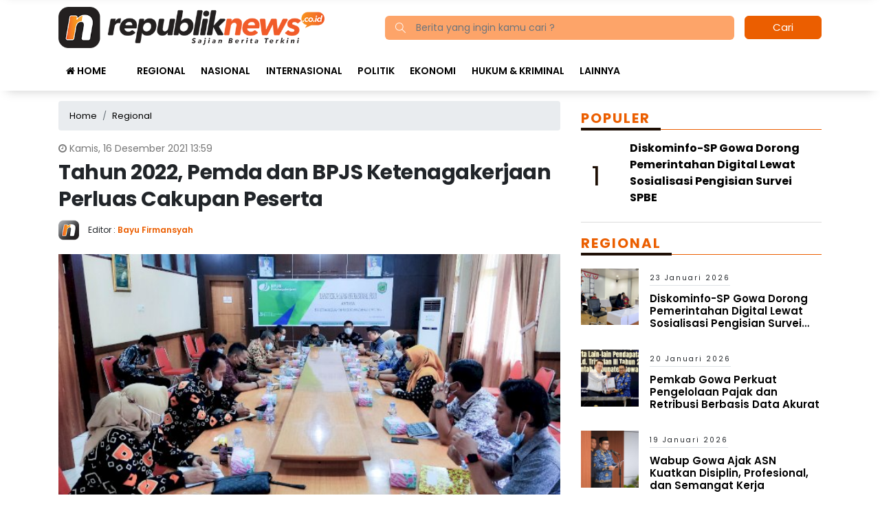

--- FILE ---
content_type: text/html; charset=UTF-8
request_url: https://republiknews.co.id/tahun-2022-pemda-dan-bpjs-ketenagakerjaan-perluas-cakupan-peserta/
body_size: 13579
content:
<!DOCTYPE html> 
<html xmlns="http://www.w3.org/1999/xhtml" lang="id" xml:lang="id"> 
<head>
<meta charset="utf-8">
<link rel="preload" href="https://cdn.republiknews.co.id/assets/desktop/css/styles.css?v=1.0.1" as="style" onload="this.rel='stylesheet'"> 
<link rel="preload" href="https://cdn.republiknews.co.id/assets/desktop/bootstrap/css/bootstrap.min.css" as="style" onload="this.rel='stylesheet'"> 
<link rel="preload" href="https://republiknews.co.id/assets/fonts/font-awesome.min.css" as="style" onload="this.rel='stylesheet'"> 
<link rel="preload" href="https://republiknews.co.id/assets/fonts/simple-line-icons.min.css" as="style" onload="this.rel='stylesheet'"> 
<link rel="preload" href="https://republiknews.co.id/assets/fonts/Simple-Line-Icons.woff2?v=2.4.0" as="font" type="font/woff2" crossorigin> 
<link rel="preload" href="https://republiknews.co.id/assets/fonts/fontawesome-webfont.woff2?v=4.7.0" as="font" type="font/woff2" crossorigin> 
<link rel="preload" href="https://republiknews.co.id/media/cache/fvm/min/1750848349-css4ddb4dd86cfea33cc2ef65c064156342810db4dfa0842782e9e88fda24543.css" as="style" media="all" /> 
<link rel="preload" href="https://republiknews.co.id/media/cache/fvm/min/1750848349-css6601ed28bad6c5c1a710916a5076d7938a7e008340bc2ec516b4437f97ad1.css" as="style" media="all" /> 
<link rel="preload" href="https://republiknews.co.id/media/cache/fvm/min/1750848349-css656ab1cd4d3fade5efc13132b8591780cb7e7aa902e0ed11374f461a54d90.css" as="style" media="all" /> 
<link rel="preload" href="https://republiknews.co.id/media/cache/fvm/min/1750848349-csscf311c5b669e2b7fc928965a9087ad5daaeac05dbba1abc7221cec8ed55bf.css" as="style" media="all" /> 
<link rel="preload" href="https://republiknews.co.id/media/cache/fvm/min/1750848349-cssa2862fa2f329e11df812b37a3ee5a24c937cd154b3b65c78ace7a24ea2bf9.css" as="style" media="all" /> 
<link rel="preload" href="https://republiknews.co.id/media/cache/fvm/min/1750848349-cssf08bd1afba50a753e5ee60656cc4cd0c2e7dbe527f7a6c92cd43416d067a9.css" as="style" media="all" /> 
<link rel="preload" href="https://republiknews.co.id/media/cache/fvm/min/1750848349-cssae9da3368e727b8ccfd96b8c466ef90b6516c6b680455a38943a2808ffdae.css" as="style" media="all" /> 
<link rel="preload" href="https://republiknews.co.id/media/cache/fvm/min/1750848349-css361aa24f236381b854ba44dbfac1466d7db38a287fe169d33fcb2862c90b3.css" as="style" media="all" /> 
<link rel="preload" href="https://republiknews.co.id/media/cache/fvm/min/1750848349-cssaa72151aef1f6e0d79bace015e4bd5d8ab26989505cd425a296cb174b9e96.css" as="style" media="all" /> 
<link rel="preload" href="https://republiknews.co.id/media/cache/fvm/min/1750848349-css7898fef3968b9ab047b8e8e42c75320c4685867c9142c5a9858688cdda83e.css" as="style" media="all" />
<script data-cfasync="false">if(navigator.userAgent.match(/MSIE|Internet Explorer/i)||navigator.userAgent.match(/Trident\/7\..*?rv:11/i)){var href=document.location.href;if(!href.match(/[?&]iebrowser/)){if(href.indexOf("?")==-1){if(href.indexOf("#")==-1){document.location.href=href+"?iebrowser=1"}else{document.location.href=href.replace("#","?iebrowser=1#")}}else{if(href.indexOf("#")==-1){document.location.href=href+"&iebrowser=1"}else{document.location.href=href.replace("#","&iebrowser=1#")}}}}</script>
<script data-cfasync="false">class FVMLoader{constructor(e){this.triggerEvents=e,this.eventOptions={passive:!0},this.userEventListener=this.triggerListener.bind(this),this.delayedScripts={normal:[],async:[],defer:[]},this.allJQueries=[]}_addUserInteractionListener(e){this.triggerEvents.forEach(t=>window.addEventListener(t,e.userEventListener,e.eventOptions))}_removeUserInteractionListener(e){this.triggerEvents.forEach(t=>window.removeEventListener(t,e.userEventListener,e.eventOptions))}triggerListener(){this._removeUserInteractionListener(this),"loading"===document.readyState?document.addEventListener("DOMContentLoaded",this._loadEverythingNow.bind(this)):this._loadEverythingNow()}async _loadEverythingNow(){this._runAllDelayedCSS(),this._delayEventListeners(),this._delayJQueryReady(this),this._handleDocumentWrite(),this._registerAllDelayedScripts(),await this._loadScriptsFromList(this.delayedScripts.normal),await this._loadScriptsFromList(this.delayedScripts.defer),await this._loadScriptsFromList(this.delayedScripts.async),await this._triggerDOMContentLoaded(),await this._triggerWindowLoad(),window.dispatchEvent(new Event("wpr-allScriptsLoaded"))}_registerAllDelayedScripts(){document.querySelectorAll("script[type=fvmdelay]").forEach(e=>{e.hasAttribute("src")?e.hasAttribute("async")&&!1!==e.async?this.delayedScripts.async.push(e):e.hasAttribute("defer")&&!1!==e.defer||"module"===e.getAttribute("data-type")?this.delayedScripts.defer.push(e):this.delayedScripts.normal.push(e):this.delayedScripts.normal.push(e)})}_runAllDelayedCSS(){document.querySelectorAll("link[rel=fvmdelay]").forEach(e=>{e.setAttribute("rel","stylesheet")})}async _transformScript(e){return await this._requestAnimFrame(),new Promise(t=>{const n=document.createElement("script");let r;[...e.attributes].forEach(e=>{let t=e.nodeName;"type"!==t&&("data-type"===t&&(t="type",r=e.nodeValue),n.setAttribute(t,e.nodeValue))}),e.hasAttribute("src")?(n.addEventListener("load",t),n.addEventListener("error",t)):(n.text=e.text,t()),e.parentNode.replaceChild(n,e)})}async _loadScriptsFromList(e){const t=e.shift();return t?(await this._transformScript(t),this._loadScriptsFromList(e)):Promise.resolve()}_delayEventListeners(){let e={};function t(t,n){!function(t){function n(n){return e[t].eventsToRewrite.indexOf(n)>=0?"wpr-"+n:n}e[t]||(e[t]={originalFunctions:{add:t.addEventListener,remove:t.removeEventListener},eventsToRewrite:[]},t.addEventListener=function(){arguments[0]=n(arguments[0]),e[t].originalFunctions.add.apply(t,arguments)},t.removeEventListener=function(){arguments[0]=n(arguments[0]),e[t].originalFunctions.remove.apply(t,arguments)})}(t),e[t].eventsToRewrite.push(n)}function n(e,t){let n=e[t];Object.defineProperty(e,t,{get:()=>n||function(){},set(r){e["wpr"+t]=n=r}})}t(document,"DOMContentLoaded"),t(window,"DOMContentLoaded"),t(window,"load"),t(window,"pageshow"),t(document,"readystatechange"),n(document,"onreadystatechange"),n(window,"onload"),n(window,"onpageshow")}_delayJQueryReady(e){let t=window.jQuery;Object.defineProperty(window,"jQuery",{get:()=>t,set(n){if(n&&n.fn&&!e.allJQueries.includes(n)){n.fn.ready=n.fn.init.prototype.ready=function(t){e.domReadyFired?t.bind(document)(n):document.addEventListener("DOMContentLoaded2",()=>t.bind(document)(n))};const t=n.fn.on;n.fn.on=n.fn.init.prototype.on=function(){if(this[0]===window){function e(e){return e.split(" ").map(e=>"load"===e||0===e.indexOf("load.")?"wpr-jquery-load":e).join(" ")}"string"==typeof arguments[0]||arguments[0]instanceof String?arguments[0]=e(arguments[0]):"object"==typeof arguments[0]&&Object.keys(arguments[0]).forEach(t=>{delete Object.assign(arguments[0],{[e(t)]:arguments[0][t]})[t]})}return t.apply(this,arguments),this},e.allJQueries.push(n)}t=n}})}async _triggerDOMContentLoaded(){this.domReadyFired=!0,await this._requestAnimFrame(),document.dispatchEvent(new Event("DOMContentLoaded2")),await this._requestAnimFrame(),window.dispatchEvent(new Event("DOMContentLoaded2")),await this._requestAnimFrame(),document.dispatchEvent(new Event("wpr-readystatechange")),await this._requestAnimFrame(),document.wpronreadystatechange&&document.wpronreadystatechange()}async _triggerWindowLoad(){await this._requestAnimFrame(),window.dispatchEvent(new Event("wpr-load")),await this._requestAnimFrame(),window.wpronload&&window.wpronload(),await this._requestAnimFrame(),this.allJQueries.forEach(e=>e(window).trigger("wpr-jquery-load")),window.dispatchEvent(new Event("wpr-pageshow")),await this._requestAnimFrame(),window.wpronpageshow&&window.wpronpageshow()}_handleDocumentWrite(){const e=new Map;document.write=document.writeln=function(t){const n=document.currentScript,r=document.createRange(),i=n.parentElement;let a=e.get(n);void 0===a&&(a=n.nextSibling,e.set(n,a));const s=document.createDocumentFragment();r.setStart(s,0),s.appendChild(r.createContextualFragment(t)),i.insertBefore(s,a)}}async _requestAnimFrame(){return new Promise(e=>requestAnimationFrame(e))}static run(){const e=new FVMLoader(["keydown","mousemove","touchmove","touchstart","touchend","wheel"]);e._addUserInteractionListener(e)}}FVMLoader.run();</script>
<title>Tahun 2022, Pemda dan BPJS Ketenagakerjaan Perluas Cakupan Peserta</title>
<meta name="viewport" content="width=device-width, initial-scale=1.0, shrink-to-fit=no">
<meta http-equiv="X-UA-Compatible" content="IE=edge">
<meta name="robots" content="index, follow" />
<meta name="googlebot-news" content="index,follow" />
<meta name="googlebot" content="index,follow" />
<meta name="yahoobot" content="index,follow" />
<meta name="title" content="Tahun 2022, Pemda dan BPJS Ketenagakerjaan Perluas Cakupan Peserta" />
<meta name="author" content="Republiknews.co.id" lang="id">
<meta property="fb:app_id" content="327177332308719" />
<meta name="news_keywords" content="BPJS Ketenagakerjaan, Jaminan Sosial Ketenagakerjaan Non ASN, Pemda Luwu Utara" />
<meta name="keywords" content="BPJS Ketenagakerjaan, Jaminan Sosial Ketenagakerjaan Non ASN, Pemda Luwu Utara" itemprop="keywords" />
<meta name="pubdate" content="2021-12-16T13:59:00+08:00" itemprop="datePublished" />
<meta content="2021-12-16T13:59:00+08:00" itemprop="dateCreated" />
<script type="application/ld+json">
{"@context":"https://schema.org","@type":"WebPage","@id":"https://republiknews.co.id/tahun-2022-pemda-dan-bpjs-ketenagakerjaan-perluas-cakupan-peserta/#webpage","headline":"Tahun 2022, Pemda dan BPJS Ketenagakerjaan Perluas Cakupan Peserta","url":"https://republiknews.co.id/tahun-2022-pemda-dan-bpjs-ketenagakerjaan-perluas-cakupan-peserta/","name":"Tahun 2022, Pemda dan BPJS Ketenagakerjaan Perluas Cakupan Peserta","image":"https://cdn.republiknews.co.id/imageresize/assets/media/upload/2021/12/WhatsApp-Image-2021-12-17-at-07.42.47_ogimagesx.jpeg","thumbnailUrl":"https://cdn.republiknews.co.id/imageresize/assets/media/upload/2021/12/WhatsApp-Image-2021-12-17-at-07.42.47_ogimagesx.jpeg","datePublished":"2021-12-16T13:59:00+08:00","dateModified":"2021-12-18T10:02:18+08:00"}
</script>
<script type="application/ld+json">
{"@context":"https://schema.org","@type":"NewsArticle","headline":"Tahun 2022, Pemda dan BPJS Ketenagakerjaan Perluas Cakupan Peserta","datePublished":"2021-12-16T13:59:00+08:00","dateModified":"2021-12-18T10:02:18+08:00","description":"REPUBLIKNEWS.CO.ID,MASAMBA &#8212; Pemerintah Daerah (Pemda) Kabupaten Luwu Utara dan BPJS Ketenagakerjaan sepakat memperluas cakupan kepesertaan Jaminan Sosial Ketenagakerjaan Non ASN. Hal ini terungkap dalam Rapat Kerjasama Operasional (KSO) Optimalisasi Program Jaminan Sosial Ketenagakerjaan Non ASN. Kamis (16/12/2021) di Ruang Rapat Wakil Bupati. Rapat dipimpin Asisten II, Bambang Irawan, dan dihadiri Asisten III Eka Rusli, Kepala ...","mainEntityOfPage":{"@type":"WebPage","@id":"https://republiknews.co.id/tahun-2022-pemda-dan-bpjs-ketenagakerjaan-perluas-cakupan-peserta/#webpage"},"image":{"@type":"ImageObject","url":"https://cdn.republiknews.co.id/imageresize/assets/media/upload/2021/12/WhatsApp-Image-2021-12-17-at-07.42.47_ogimagesx.jpeg","width":600,"height":315,"caption":"Tahun 2022, Pemda dan BPJS Ketenagakerjaan Perluas Cakupan Peserta"},"author":{"@type":"Person","name":"Bayu Firmansyah","url":"https://republiknews.co.id/author/bayu/"},"publisher":{"@type":"Organization","name":"Republiknews.co.id","url":"https://republiknews.co.id/","sameAs":["https://www.instagram.com/republiknews.co.id","https://www.youtube.com/channel/UCYinYFtCJKfP2LmuYiMO7Rw","https://www.facebook.com/PortalBeritaOnline.RepublikNews.co.id","https://twitter.com/republiknews_"],"logo":{"@type":"ImageObject","inLanguage":"id-ID","@id":"https://republiknews.co.id/#/schema/logo/image/","url":"https://cdn.republiknews.co.id/images/logo_amp.png","contentUrl":"https://cdn.republiknews.co.id/images/logo_amp.png","width":313,"height":75,"caption":"Republiknews.co.id"}}}
</script>
<meta name='robots' content='index, follow, max-image-preview:large' /><title>Tahun 2022, Pemda dan BPJS Ketenagakerjaan Perluas Cakupan Peserta</title>
<meta name="description" content="REPUBLIKNEWS.CO.ID,MASAMBA -- Pemerintah Daerah (Pemda) Kabupaten Luwu Utara dan BPJS Ketenagakerjaan sepakat memperluas cakupan kepesertaan Jaminan" />
<link rel="canonical" href="https://republiknews.co.id/tahun-2022-pemda-dan-bpjs-ketenagakerjaan-perluas-cakupan-peserta/" />
<meta property="og:locale" content="id_ID" />
<meta property="og:type" content="article" />
<meta property="og:title" content="Tahun 2022, Pemda dan BPJS Ketenagakerjaan Perluas Cakupan Peserta" />
<meta property="og:description" content="REPUBLIKNEWS.CO.ID,MASAMBA -- Pemerintah Daerah (Pemda) Kabupaten Luwu Utara dan BPJS Ketenagakerjaan sepakat memperluas cakupan kepesertaan Jaminan" />
<meta property="og:url" content="https://republiknews.co.id/tahun-2022-pemda-dan-bpjs-ketenagakerjaan-perluas-cakupan-peserta/" />
<meta property="og:site_name" content="Republiknews.co.id" />
<meta property="article:publisher" content="https://www.facebook.com/PortalBeritaOnline.RepublikNews.co.id" />
<meta property="article:published_time" content="2021-12-16T05:59:00+00:00" />
<meta property="article:modified_time" content="2021-12-18T02:02:18+00:00" />
<meta property="og:image" content="https://cdn.republiknews.co.id/imageresize/assets/media/upload/2021/12/WhatsApp-Image-2021-12-17-at-07.42.47_ogimagesx.jpeg" />
<meta property="og:image:width" content="1280" />
<meta property="og:image:height" content="960" />
<meta property="og:image:type" content="image/jpeg" />
<meta name="author" content="Bayu Firmansyah" />
<meta name="twitter:card" content="summary_large_image" />
<meta name="twitter:creator" content="@republiknews_" />
<meta name="twitter:site" content="@republiknews_" />
<meta name="twitter:label1" content="Ditulis oleh" />
<meta name="twitter:data1" content="Bayu Firmansyah" />
<meta name="twitter:label2" content="Estimasi waktu membaca" />
<meta name="twitter:data2" content="1 menit" />
<script type="application/ld+json" class="yoast-schema-graph">{"@context":"https://schema.org","@graph":[{"@type":"NewsArticle","@id":"https://republiknews.co.id/tahun-2022-pemda-dan-bpjs-ketenagakerjaan-perluas-cakupan-peserta/#article","isPartOf":{"@id":"https://republiknews.co.id/tahun-2022-pemda-dan-bpjs-ketenagakerjaan-perluas-cakupan-peserta/"},"author":{"name":"Bayu Firmansyah","@id":"https://republiknews.co.id/#/schema/person/f57ef59cbe81dd8f292fce3f42aa6372"},"headline":"Tahun 2022, Pemda dan BPJS Ketenagakerjaan Perluas Cakupan Peserta","datePublished":"2021-12-16T05:59:00+00:00","dateModified":"2021-12-18T02:02:18+00:00","mainEntityOfPage":{"@id":"https://republiknews.co.id/tahun-2022-pemda-dan-bpjs-ketenagakerjaan-perluas-cakupan-peserta/"},"wordCount":214,"commentCount":0,"publisher":{"@id":"https://republiknews.co.id/#organization"},"image":{"@id":"https://republiknews.co.id/tahun-2022-pemda-dan-bpjs-ketenagakerjaan-perluas-cakupan-peserta/#primaryimage"},"thumbnailUrl":"https://republiknews.co.id/assets/media/upload/2021/12/WhatsApp-Image-2021-12-17-at-07.42.47.jpeg","keywords":["BPJS Ketenagakerjaan","Jaminan Sosial Ketenagakerjaan Non ASN","Pemda Luwu Utara"],"articleSection":["Regional"],"inLanguage":"id","potentialAction":[{"@type":"CommentAction","name":"Comment","target":["https://republiknews.co.id/tahun-2022-pemda-dan-bpjs-ketenagakerjaan-perluas-cakupan-peserta/#respond"]}]},{"@type":"WebPage","@id":"https://republiknews.co.id/tahun-2022-pemda-dan-bpjs-ketenagakerjaan-perluas-cakupan-peserta/","url":"https://republiknews.co.id/tahun-2022-pemda-dan-bpjs-ketenagakerjaan-perluas-cakupan-peserta/","name":"Tahun 2022, Pemda dan BPJS Ketenagakerjaan Perluas Cakupan Peserta","isPartOf":{"@id":"https://republiknews.co.id/#website"},"primaryImageOfPage":{"@id":"https://republiknews.co.id/tahun-2022-pemda-dan-bpjs-ketenagakerjaan-perluas-cakupan-peserta/#primaryimage"},"image":{"@id":"https://republiknews.co.id/tahun-2022-pemda-dan-bpjs-ketenagakerjaan-perluas-cakupan-peserta/#primaryimage"},"thumbnailUrl":"https://republiknews.co.id/assets/media/upload/2021/12/WhatsApp-Image-2021-12-17-at-07.42.47.jpeg","datePublished":"2021-12-16T05:59:00+00:00","dateModified":"2021-12-18T02:02:18+00:00","description":"REPUBLIKNEWS.CO.ID,MASAMBA -- Pemerintah Daerah (Pemda) Kabupaten Luwu Utara dan BPJS Ketenagakerjaan sepakat memperluas cakupan kepesertaan Jaminan","breadcrumb":{"@id":"https://republiknews.co.id/tahun-2022-pemda-dan-bpjs-ketenagakerjaan-perluas-cakupan-peserta/#breadcrumb"},"inLanguage":"id","potentialAction":[{"@type":"ReadAction","target":["https://republiknews.co.id/tahun-2022-pemda-dan-bpjs-ketenagakerjaan-perluas-cakupan-peserta/"]}]},{"@type":"ImageObject","inLanguage":"id","@id":"https://republiknews.co.id/tahun-2022-pemda-dan-bpjs-ketenagakerjaan-perluas-cakupan-peserta/#primaryimage","url":"https://republiknews.co.id/assets/media/upload/2021/12/WhatsApp-Image-2021-12-17-at-07.42.47.jpeg","contentUrl":"https://republiknews.co.id/assets/media/upload/2021/12/WhatsApp-Image-2021-12-17-at-07.42.47.jpeg","width":1280,"height":960},{"@type":"BreadcrumbList","@id":"https://republiknews.co.id/tahun-2022-pemda-dan-bpjs-ketenagakerjaan-perluas-cakupan-peserta/#breadcrumb","itemListElement":[{"@type":"ListItem","position":1,"name":"Home","item":"https://republiknews.co.id/"},{"@type":"ListItem","position":2,"name":"Tahun 2022, Pemda dan BPJS Ketenagakerjaan Perluas Cakupan Peserta"}]},{"@type":"WebSite","@id":"https://republiknews.co.id/#website","url":"https://republiknews.co.id/","name":"Republiknews.co.id","description":"Sajian Berita Terkini","publisher":{"@id":"https://republiknews.co.id/#organization"},"potentialAction":[{"@type":"SearchAction","target":{"@type":"EntryPoint","urlTemplate":"https://republiknews.co.id/?s={search_term_string}"},"query-input":{"@type":"PropertyValueSpecification","valueRequired":true,"valueName":"search_term_string"}}],"inLanguage":"id"},{"@type":"Organization","@id":"https://republiknews.co.id/#organization","name":"Republiknews.co.id","url":"https://republiknews.co.id/","logo":{"@type":"ImageObject","inLanguage":"id","@id":"https://republiknews.co.id/#/schema/logo/image/","url":"https://republiknews.co.id/assets/media/upload/2021/12/logo_amp.png","contentUrl":"https://republiknews.co.id/assets/media/upload/2021/12/logo_amp.png","width":524,"height":74,"caption":"Republiknews.co.id"},"image":{"@id":"https://republiknews.co.id/#/schema/logo/image/"},"sameAs":["https://www.facebook.com/PortalBeritaOnline.RepublikNews.co.id","https://x.com/republiknews_","https://www.instagram.com/republiknews.co.id/","https://www.youtube.com/channel/UCYinYFtCJKfP2LmuYiMO7Rw"]},{"@type":"Person","@id":"https://republiknews.co.id/#/schema/person/f57ef59cbe81dd8f292fce3f42aa6372","name":"Bayu Firmansyah","image":{"@type":"ImageObject","inLanguage":"id","@id":"https://republiknews.co.id/#/schema/person/image/","url":"https://secure.gravatar.com/avatar/3188d7e51078b0d73dc61b49e2748a3fd5cbc19c3e1e70493428e3c1bbb69cf6?s=96&d=mm&r=g","contentUrl":"https://secure.gravatar.com/avatar/3188d7e51078b0d73dc61b49e2748a3fd5cbc19c3e1e70493428e3c1bbb69cf6?s=96&d=mm&r=g","caption":"Bayu Firmansyah"},"url":"https://republiknews.co.id/author/bayu/"}]}</script>
<meta name="google-adsense-platform-account" content="ca-host-pub-2644536267352236">
<meta name="google-adsense-platform-domain" content="sitekit.withgoogle.com">
<link rel="canonical" href="https://republiknews.co.id/tahun-2022-pemda-dan-bpjs-ketenagakerjaan-perluas-cakupan-peserta/">
<link rel="alternate" type="application/rss+xml" title="Republiknews.co.id" href="https://republiknews.co.id/feed" hreflang="id-id" />
<meta name="geo.placename" content="Indonesia">
<meta name="geo.region" content="ID-SN">
<meta name="geo.country" content="id">
<meta name="language" content="id">
<meta name="apple-mobile-web-app-capable" content="yes">
<meta name="theme-color" content="#eb5e00"> 
<style media="all">img:is([sizes="auto" i],[sizes^="auto," i]){contain-intrinsic-size:3000px 1500px}</style> 
<link rel='stylesheet' id='litespeed-cache-dummy-css' href='https://republiknews.co.id/media/cache/fvm/min/1750848349-css4ddb4dd86cfea33cc2ef65c064156342810db4dfa0842782e9e88fda24543.css' type='text/css' media='all' /> 
<style id='classic-theme-styles-inline-css' type='text/css' media="all">/*! This file is auto-generated */ .wp-block-button__link{color:#fff;background-color:#32373c;border-radius:9999px;box-shadow:none;text-decoration:none;padding:calc(.667em + 2px) calc(1.333em + 2px);font-size:1.125em}.wp-block-file__button{background:#32373c;color:#fff;text-decoration:none}</style> 
<style id='global-styles-inline-css' type='text/css' media="all">:root{--wp--preset--aspect-ratio--square:1;--wp--preset--aspect-ratio--4-3:4/3;--wp--preset--aspect-ratio--3-4:3/4;--wp--preset--aspect-ratio--3-2:3/2;--wp--preset--aspect-ratio--2-3:2/3;--wp--preset--aspect-ratio--16-9:16/9;--wp--preset--aspect-ratio--9-16:9/16;--wp--preset--color--black:#000000;--wp--preset--color--cyan-bluish-gray:#abb8c3;--wp--preset--color--white:#ffffff;--wp--preset--color--pale-pink:#f78da7;--wp--preset--color--vivid-red:#cf2e2e;--wp--preset--color--luminous-vivid-orange:#ff6900;--wp--preset--color--luminous-vivid-amber:#fcb900;--wp--preset--color--light-green-cyan:#7bdcb5;--wp--preset--color--vivid-green-cyan:#00d084;--wp--preset--color--pale-cyan-blue:#8ed1fc;--wp--preset--color--vivid-cyan-blue:#0693e3;--wp--preset--color--vivid-purple:#9b51e0;--wp--preset--gradient--vivid-cyan-blue-to-vivid-purple:linear-gradient(135deg,rgba(6,147,227,1) 0%,rgb(155,81,224) 100%);--wp--preset--gradient--light-green-cyan-to-vivid-green-cyan:linear-gradient(135deg,rgb(122,220,180) 0%,rgb(0,208,130) 100%);--wp--preset--gradient--luminous-vivid-amber-to-luminous-vivid-orange:linear-gradient(135deg,rgba(252,185,0,1) 0%,rgba(255,105,0,1) 100%);--wp--preset--gradient--luminous-vivid-orange-to-vivid-red:linear-gradient(135deg,rgba(255,105,0,1) 0%,rgb(207,46,46) 100%);--wp--preset--gradient--very-light-gray-to-cyan-bluish-gray:linear-gradient(135deg,rgb(238,238,238) 0%,rgb(169,184,195) 100%);--wp--preset--gradient--cool-to-warm-spectrum:linear-gradient(135deg,rgb(74,234,220) 0%,rgb(151,120,209) 20%,rgb(207,42,186) 40%,rgb(238,44,130) 60%,rgb(251,105,98) 80%,rgb(254,248,76) 100%);--wp--preset--gradient--blush-light-purple:linear-gradient(135deg,rgb(255,206,236) 0%,rgb(152,150,240) 100%);--wp--preset--gradient--blush-bordeaux:linear-gradient(135deg,rgb(254,205,165) 0%,rgb(254,45,45) 50%,rgb(107,0,62) 100%);--wp--preset--gradient--luminous-dusk:linear-gradient(135deg,rgb(255,203,112) 0%,rgb(199,81,192) 50%,rgb(65,88,208) 100%);--wp--preset--gradient--pale-ocean:linear-gradient(135deg,rgb(255,245,203) 0%,rgb(182,227,212) 50%,rgb(51,167,181) 100%);--wp--preset--gradient--electric-grass:linear-gradient(135deg,rgb(202,248,128) 0%,rgb(113,206,126) 100%);--wp--preset--gradient--midnight:linear-gradient(135deg,rgb(2,3,129) 0%,rgb(40,116,252) 100%);--wp--preset--font-size--small:13px;--wp--preset--font-size--medium:20px;--wp--preset--font-size--large:36px;--wp--preset--font-size--x-large:42px;--wp--preset--spacing--20:0.44rem;--wp--preset--spacing--30:0.67rem;--wp--preset--spacing--40:1rem;--wp--preset--spacing--50:1.5rem;--wp--preset--spacing--60:2.25rem;--wp--preset--spacing--70:3.38rem;--wp--preset--spacing--80:5.06rem;--wp--preset--shadow--natural:6px 6px 9px rgba(0, 0, 0, 0.2);--wp--preset--shadow--deep:12px 12px 50px rgba(0, 0, 0, 0.4);--wp--preset--shadow--sharp:6px 6px 0px rgba(0, 0, 0, 0.2);--wp--preset--shadow--outlined:6px 6px 0px -3px rgba(255, 255, 255, 1), 6px 6px rgba(0, 0, 0, 1);--wp--preset--shadow--crisp:6px 6px 0px rgba(0, 0, 0, 1)}:where(.is-layout-flex){gap:.5em}:where(.is-layout-grid){gap:.5em}body .is-layout-flex{display:flex}.is-layout-flex{flex-wrap:wrap;align-items:center}.is-layout-flex>:is(*,div){margin:0}body .is-layout-grid{display:grid}.is-layout-grid>:is(*,div){margin:0}:where(.wp-block-columns.is-layout-flex){gap:2em}:where(.wp-block-columns.is-layout-grid){gap:2em}:where(.wp-block-post-template.is-layout-flex){gap:1.25em}:where(.wp-block-post-template.is-layout-grid){gap:1.25em}.has-black-color{color:var(--wp--preset--color--black)!important}.has-cyan-bluish-gray-color{color:var(--wp--preset--color--cyan-bluish-gray)!important}.has-white-color{color:var(--wp--preset--color--white)!important}.has-pale-pink-color{color:var(--wp--preset--color--pale-pink)!important}.has-vivid-red-color{color:var(--wp--preset--color--vivid-red)!important}.has-luminous-vivid-orange-color{color:var(--wp--preset--color--luminous-vivid-orange)!important}.has-luminous-vivid-amber-color{color:var(--wp--preset--color--luminous-vivid-amber)!important}.has-light-green-cyan-color{color:var(--wp--preset--color--light-green-cyan)!important}.has-vivid-green-cyan-color{color:var(--wp--preset--color--vivid-green-cyan)!important}.has-pale-cyan-blue-color{color:var(--wp--preset--color--pale-cyan-blue)!important}.has-vivid-cyan-blue-color{color:var(--wp--preset--color--vivid-cyan-blue)!important}.has-vivid-purple-color{color:var(--wp--preset--color--vivid-purple)!important}.has-black-background-color{background-color:var(--wp--preset--color--black)!important}.has-cyan-bluish-gray-background-color{background-color:var(--wp--preset--color--cyan-bluish-gray)!important}.has-white-background-color{background-color:var(--wp--preset--color--white)!important}.has-pale-pink-background-color{background-color:var(--wp--preset--color--pale-pink)!important}.has-vivid-red-background-color{background-color:var(--wp--preset--color--vivid-red)!important}.has-luminous-vivid-orange-background-color{background-color:var(--wp--preset--color--luminous-vivid-orange)!important}.has-luminous-vivid-amber-background-color{background-color:var(--wp--preset--color--luminous-vivid-amber)!important}.has-light-green-cyan-background-color{background-color:var(--wp--preset--color--light-green-cyan)!important}.has-vivid-green-cyan-background-color{background-color:var(--wp--preset--color--vivid-green-cyan)!important}.has-pale-cyan-blue-background-color{background-color:var(--wp--preset--color--pale-cyan-blue)!important}.has-vivid-cyan-blue-background-color{background-color:var(--wp--preset--color--vivid-cyan-blue)!important}.has-vivid-purple-background-color{background-color:var(--wp--preset--color--vivid-purple)!important}.has-black-border-color{border-color:var(--wp--preset--color--black)!important}.has-cyan-bluish-gray-border-color{border-color:var(--wp--preset--color--cyan-bluish-gray)!important}.has-white-border-color{border-color:var(--wp--preset--color--white)!important}.has-pale-pink-border-color{border-color:var(--wp--preset--color--pale-pink)!important}.has-vivid-red-border-color{border-color:var(--wp--preset--color--vivid-red)!important}.has-luminous-vivid-orange-border-color{border-color:var(--wp--preset--color--luminous-vivid-orange)!important}.has-luminous-vivid-amber-border-color{border-color:var(--wp--preset--color--luminous-vivid-amber)!important}.has-light-green-cyan-border-color{border-color:var(--wp--preset--color--light-green-cyan)!important}.has-vivid-green-cyan-border-color{border-color:var(--wp--preset--color--vivid-green-cyan)!important}.has-pale-cyan-blue-border-color{border-color:var(--wp--preset--color--pale-cyan-blue)!important}.has-vivid-cyan-blue-border-color{border-color:var(--wp--preset--color--vivid-cyan-blue)!important}.has-vivid-purple-border-color{border-color:var(--wp--preset--color--vivid-purple)!important}.has-vivid-cyan-blue-to-vivid-purple-gradient-background{background:var(--wp--preset--gradient--vivid-cyan-blue-to-vivid-purple)!important}.has-light-green-cyan-to-vivid-green-cyan-gradient-background{background:var(--wp--preset--gradient--light-green-cyan-to-vivid-green-cyan)!important}.has-luminous-vivid-amber-to-luminous-vivid-orange-gradient-background{background:var(--wp--preset--gradient--luminous-vivid-amber-to-luminous-vivid-orange)!important}.has-luminous-vivid-orange-to-vivid-red-gradient-background{background:var(--wp--preset--gradient--luminous-vivid-orange-to-vivid-red)!important}.has-very-light-gray-to-cyan-bluish-gray-gradient-background{background:var(--wp--preset--gradient--very-light-gray-to-cyan-bluish-gray)!important}.has-cool-to-warm-spectrum-gradient-background{background:var(--wp--preset--gradient--cool-to-warm-spectrum)!important}.has-blush-light-purple-gradient-background{background:var(--wp--preset--gradient--blush-light-purple)!important}.has-blush-bordeaux-gradient-background{background:var(--wp--preset--gradient--blush-bordeaux)!important}.has-luminous-dusk-gradient-background{background:var(--wp--preset--gradient--luminous-dusk)!important}.has-pale-ocean-gradient-background{background:var(--wp--preset--gradient--pale-ocean)!important}.has-electric-grass-gradient-background{background:var(--wp--preset--gradient--electric-grass)!important}.has-midnight-gradient-background{background:var(--wp--preset--gradient--midnight)!important}.has-small-font-size{font-size:var(--wp--preset--font-size--small)!important}.has-medium-font-size{font-size:var(--wp--preset--font-size--medium)!important}.has-large-font-size{font-size:var(--wp--preset--font-size--large)!important}.has-x-large-font-size{font-size:var(--wp--preset--font-size--x-large)!important}:where(.wp-block-post-template.is-layout-flex){gap:1.25em}:where(.wp-block-post-template.is-layout-grid){gap:1.25em}:where(.wp-block-columns.is-layout-flex){gap:2em}:where(.wp-block-columns.is-layout-grid){gap:2em}:root :where(.wp-block-pullquote){font-size:1.5em;line-height:1.6}</style> 
<script type="text/javascript" src="https://www.googletagmanager.com/gtag/js?id=G-2NB4216MV4" id="google_gtagjs-js" async></script>
<script type="text/javascript" id="google_gtagjs-js-after">
/* <![CDATA[ */
window.dataLayer = window.dataLayer || [];function gtag(){dataLayer.push(arguments);}
gtag("set","linker",{"domains":["republiknews.co.id"]});
gtag("js", new Date());
gtag("set", "developer_id.dZTNiMT", true);
gtag("config", "G-2NB4216MV4");
/* ]]> */
</script>
<link rel="amphtml" href="https://republiknews.co.id/tahun-2022-pemda-dan-bpjs-ketenagakerjaan-perluas-cakupan-peserta/amp/"> 
<script type="text/javascript" async="async" src="https://pagead2.googlesyndication.com/pagead/js/adsbygoogle.js?client=ca-pub-4688309544861475&amp;host=ca-host-pub-2644536267352236" crossorigin="anonymous"></script>
<link rel="android-touch-icon" href="https://cdn.republiknews.co.id/images/logo__bm.png?v=1.0.0" /> 
<link rel="shortcut icon" href="https://cdn.republiknews.co.id/images/logo__bm.png?v=1.0.0"> 
<link rel="shortcut icon" href="https://cdn.republiknews.co.id/images/ico/favicon.ico" type="image/x-icon" /> 
<link rel="stylesheet" href="https://republiknews.co.id/media/cache/fvm/min/1750848349-css6601ed28bad6c5c1a710916a5076d7938a7e008340bc2ec516b4437f97ad1.css" media="all"> 
<link rel="stylesheet" href="https://republiknews.co.id/media/cache/fvm/min/1750848349-css656ab1cd4d3fade5efc13132b8591780cb7e7aa902e0ed11374f461a54d90.css" media="all"> 
<link rel="stylesheet" href="https://republiknews.co.id/media/cache/fvm/min/1750848349-csscf311c5b669e2b7fc928965a9087ad5daaeac05dbba1abc7221cec8ed55bf.css" media="all"> 
<link rel="stylesheet" href="https://republiknews.co.id/media/cache/fvm/min/1750848349-cssa2862fa2f329e11df812b37a3ee5a24c937cd154b3b65c78ace7a24ea2bf9.css" media="all"> 
<link rel="stylesheet" href="https://republiknews.co.id/media/cache/fvm/min/1750848349-cssf08bd1afba50a753e5ee60656cc4cd0c2e7dbe527f7a6c92cd43416d067a9.css" media="all"> 
<link rel="stylesheet" href="https://republiknews.co.id/media/cache/fvm/min/1750848349-cssae9da3368e727b8ccfd96b8c466ef90b6516c6b680455a38943a2808ffdae.css" media="all"> 
<link rel="stylesheet" href="https://republiknews.co.id/media/cache/fvm/min/1750848349-css361aa24f236381b854ba44dbfac1466d7db38a287fe169d33fcb2862c90b3.css" media="all"> 
<link rel="manifest" href="/manifest.json"> 
<link rel="mask-icon" href="/safari-pinned-tab.svg" color="#eb5e00"> 
<link rel="manifest" href="https://republiknews.co.id/manifest.json" /> 
<script>
var baseurl = "https://republiknews.co.id/";
var adsurl = "https://ads.republiknews.co.id/";
</script>
<script src="https://cdn.republiknews.co.id/assets/desktop/js/jquery.min.js"></script>
<script src="https://ads.republiknews.co.id/assets/ads_client.js"></script>
<script async src="https://pagead2.googlesyndication.com/pagead/js/adsbygoogle.js?client=ca-pub-4688309544861475" crossorigin="anonymous"></script>
<link rel="stylesheet" href="https://republiknews.co.id/media/cache/fvm/min/1750848349-cssaa72151aef1f6e0d79bace015e4bd5d8ab26989505cd425a296cb174b9e96.css" media="all">
</head>
<body> <div class="progress d-none"> <div class="progress-bar" aria-valuenow="0" aria-valuemin="0" aria-valuemax="100" style="width: 0%;">0%</div> </div> <header> <div class="container"> <div class="row align-items-center"> <div class="col-5"> <a class="logo-img" title="Home" href="https://republiknews.co.id/"><img alt="logo header" src="https://cdn.republiknews.co.id/assets/desktop/img/logo-head-desktop_2.png"></a> </div> <div class="col-7"> <form class="form-search" action="https://republiknews.co.id/"> <i class="icon-magnifier"></i> <input class="form-control text-search" type="text" placeholder="Berita yang ingin kamu cari ?" name="s" value=""><button class="btn btn-danger btn-sm" type="submit">Cari</button> </form> </div> </div> </div> <div class="nav--menu"> <div class="container"> <div class="nav-left d-inline-block"> <ul class="nav navmenu"> <li class="nav-item"><a class="nav-link" title="Home" href="https://republiknews.co.id/"><i class="fa fa-home"></i>&nbsp;Home</a></li> <li class="nav-item"> <a class="nav-link nav-item" title="Kategori " href=""></a> </li> <li class="nav-item"> <a class="nav-link nav-item" title="Kategori Regional" href="https://republiknews.co.id/category/regional/">Regional</a> </li> <li class="nav-item"> <a class="nav-link nav-item" title="Kategori Nasional" href="https://republiknews.co.id/category/nasional/">Nasional</a> </li> <li class="nav-item"> <a class="nav-link nav-item" title="Kategori Internasional" href="https://republiknews.co.id/category/internasional/">Internasional</a> </li> <li class="nav-item"> <a class="nav-link nav-item" title="Kategori Politik" href="https://republiknews.co.id/category/politik/">Politik</a> </li> <li class="nav-item"> <a class="nav-link nav-item" title="Kategori Ekonomi" href="https://republiknews.co.id/category/ekonomi/">Ekonomi</a> </li> <li class="nav-item"> <a class="nav-link nav-item" title="Kategori Hukum &amp;amp; Kriminal" href="https://republiknews.co.id/category/hukrim/">Hukum &amp; Kriminal</a> </li> <li class="nav-item nav-dropdown" role="presentation"> <span class="nav-link nav-link-small">Lainnya</span> <ul class="submenu-dropdown"> <li class="nav-item"><a class="nav-link nav-item" title="Kategori Sport" href="https://republiknews.co.id/category/sport/">Sport</a></li> <li class="nav-item"><a class="nav-link nav-item" title="Kategori Pendidikan" href="https://republiknews.co.id/category/pendidikan/">Pendidikan</a></li> <li class="nav-item"><a class="nav-link nav-item" title="Kategori Hiburan" href="https://republiknews.co.id/category/hiburan/">Hiburan</a></li> <li class="nav-item"><a class="nav-link nav-item" title="Kategori Kesehatan" href="https://republiknews.co.id/category/kesehatan/">Kesehatan</a></li> <li class="nav-item"><a class="nav-link nav-item" title="Kategori Opini" href="https://republiknews.co.id/category/opini/">Opini</a></li> <li class="nav-item"><a class="nav-link nav-item" title="Kategori Tips" href="https://republiknews.co.id/category/tips/">Tips</a></li> <li class="nav-item"><a class="nav-link nav-item" title="Kategori Profil" href="https://republiknews.co.id/category/profil-artikel/">Profil</a></li> <li class="nav-item"><a class="nav-link nav-item" title="Kategori Citizen Report" href="https://republiknews.co.id/category/citizen-report/">Citizen Report</a></li> <li class="nav-item"><a class="nav-link nav-item" title="Kategori Video" href="https://republiknews.co.id/category/video/">Video</a></li> <li class="nav-item"><a class="nav-link nav-item" title="Kategori Kaltim" href="https://republiknews.co.id/category/kaltim/">Kaltim</a></li> <li class="nav-item"><a class="nav-link nav-item" title="Kategori Diskominfo Kukar" href="https://republiknews.co.id/category/kaltim/diskominfo-kukar/">Diskominfo Kukar</a></li> <li class="nav-item"><a class="nav-link nav-item" title="Kategori Dispora Kukar" href="https://republiknews.co.id/category/kaltim/dispora-kukar/">Dispora Kukar</a></li> <li class="nav-item"><a class="nav-link nav-item" title="Kategori DPMD Kukar" href="https://republiknews.co.id/category/kaltim/dpmd-kukar/">DPMD Kukar</a></li> <li class="nav-item"><a class="nav-link" title="Indeks Berita" href="https://republiknews.co.id/indeks">Indeks</a></li> </ul> </li> </ul> </div> </div> </div> <div class="p-2 menu-fixed nav-up"> <div class="logo-left"><a title="Home" href="https://republiknews.co.id/"><img alt="logo home left" src="https://cdn.republiknews.co.id/assets/desktop/img/logo-head-desktop_2.png" height="45px"></a></div> <ul class="nav menu-nofixed"> <li class="nav-item"> <a class="nav-link nav-item" title="Kategori " href=""></a> </li> <li class="nav-item"> <a class="nav-link nav-item" title="Kategori Regional" href="https://republiknews.co.id/category/regional/">Regional</a> </li> <li class="nav-item"> <a class="nav-link nav-item" title="Kategori Nasional" href="https://republiknews.co.id/category/nasional/">Nasional</a> </li> <li class="nav-item"> <a class="nav-link nav-item" title="Kategori Internasional" href="https://republiknews.co.id/category/internasional/">Internasional</a> </li> <li class="nav-item"> <a class="nav-link nav-item" title="Kategori Politik" href="https://republiknews.co.id/category/politik/">Politik</a> </li> <li class="nav-item"> <a class="nav-link nav-item" title="Kategori Ekonomi" href="https://republiknews.co.id/category/ekonomi/">Ekonomi</a> </li> <li class="nav-item"> <a class="nav-link nav-item" title="Kategori Hukum &amp;amp; Kriminal" href="https://republiknews.co.id/category/hukrim/">Hukum &amp; Kriminal</a> </li> <li class="nav-item"> <a class="nav-link nav-item" title="Kategori Sport" href="https://republiknews.co.id/category/sport/">Sport</a> </li> <li class="nav-item"> <a class="nav-link nav-item" title="Kategori Pendidikan" href="https://republiknews.co.id/category/pendidikan/">Pendidikan</a> </li> <li class="nav-item nav-dropdown" role="presentation"> <span class="nav-link nav-link-small">Lainnya</span> <ul class="submenu-dropdown"> <li class="nav-item"><a class="nav-link nav-item" title="Kategori Hiburan" href="https://republiknews.co.id/category/hiburan/">Hiburan</a></li> <li class="nav-item"><a class="nav-link nav-item" title="Kategori Kesehatan" href="https://republiknews.co.id/category/kesehatan/">Kesehatan</a></li> <li class="nav-item"><a class="nav-link nav-item" title="Kategori Opini" href="https://republiknews.co.id/category/opini/">Opini</a></li> <li class="nav-item"><a class="nav-link nav-item" title="Kategori Tips" href="https://republiknews.co.id/category/tips/">Tips</a></li> <li class="nav-item"><a class="nav-link nav-item" title="Kategori Profil" href="https://republiknews.co.id/category/profil-artikel/">Profil</a></li> <li class="nav-item"><a class="nav-link nav-item" title="Kategori Citizen Report" href="https://republiknews.co.id/category/citizen-report/">Citizen Report</a></li> <li class="nav-item"><a class="nav-link nav-item" title="Kategori Video" href="https://republiknews.co.id/category/video/">Video</a></li> <li class="nav-item"><a class="nav-link nav-item" title="Kategori Kaltim" href="https://republiknews.co.id/category/kaltim/">Kaltim</a></li> <li class="nav-item"><a class="nav-link nav-item" title="Kategori Diskominfo Kukar" href="https://republiknews.co.id/category/kaltim/diskominfo-kukar/">Diskominfo Kukar</a></li> <li class="nav-item"><a class="nav-link nav-item" title="Kategori Dispora Kukar" href="https://republiknews.co.id/category/kaltim/dispora-kukar/">Dispora Kukar</a></li> <li class="nav-item"><a class="nav-link nav-item" title="Kategori DPMD Kukar" href="https://republiknews.co.id/category/kaltim/dpmd-kukar/">DPMD Kukar</a></li> <li class="nav-item"><a class="nav-link" title="Indeks Berita" href="https://republiknews.co.id/indeks">Indeks</a></li> </ul> </li> </ul> </div> </header>
<link rel="stylesheet" href="https://republiknews.co.id/media/cache/fvm/min/1750848349-css7898fef3968b9ab047b8e8e42c75320c4685867c9142c5a9858688cdda83e.css" media="all"> <div id="main"> <div id="topbillboard-article-desktop"></div> 
<script>AdsNaum("topbillboard-article-desktop")</script>
<div class="container"> <div class="row"> <div class="col-8"> <div class="content-post"> <ol class="breadcrumb" itemscope itemtype="http://schema.org/BreadcrumbList"> <li class="breadcrumb-item" itemprop="itemListElement" itemscope itemtype="http://schema.org/ListItem"> <a itemtype="http://schema.org/Thing" itemprop="item" title="Home" href="https://republiknews.co.id/"> <span itemprop="name">Home</span> </a> 
<meta itemprop="position" content="1" /> </li> <li class="breadcrumb-item" itemprop="itemListElement" itemscope itemtype="http://schema.org/ListItem"> <a itemtype="http://schema.org/Thing" itemprop="item" href="https://republiknews.co.id/category/regional/" title="Regional"> <span itemprop="name">Regional</span> </a> 
<meta itemprop="position" content="2" /> </li> </ol> <div class="date-post"><i class="fa fa-clock-o"></i><span class="ml-1">Kamis, 16 Desember 2021 13:59</span></div> <div class="hentry"> <h1 class="title entry-title">Tahun 2022, Pemda dan BPJS Ketenagakerjaan Perluas Cakupan Peserta</h1> <div class="author"> <a class="avatar-image" alt="Bayu Firmansyah" href="https://republiknews.co.id/author/bayu/" title="Bayu Firmansyah"> <img src="https://cdn.republiknews.co.id/assets/desktop/img/logo45_2.png" alt="Bayu Firmansyah"> </a> <div class="author-name"> Editor : <a href="https://republiknews.co.id/author/bayu/" title="Bayu Firmansyah">Bayu Firmansyah</a> </div> </div> <figure class="figure"> <img class="img-fluid figure-img" src="https://cdn.republiknews.co.id/imageresize/assets/media/upload/2021/12/WhatsApp-Image-2021-12-17-at-07.42.47.jpeg&width=640&height=360" alt="Tahun 2022, Pemda dan BPJS Ketenagakerjaan Perluas Cakupan Peserta"> <figcaption class="figure-caption"></figcaption> </figure> <div id="article-bottom-image-desktop"></div> 
<script>AdsNaum("article-bottom-image-desktop")</script>
<div class="share-article mt-2 text-center"> <ul class="list-inline"> <li class="share share-facebook" data-url="https://republiknews.co.id/tahun-2022-pemda-dan-bpjs-ketenagakerjaan-perluas-cakupan-peserta/" data-title="Tahun 2022, Pemda dan BPJS Ketenagakerjaan Perluas Cakupan Peserta"><a class="share-url" href="#" title="Share Facebook"><i class="fa fa-facebook"></i></a></li> <li class="share share-twitter" data-url="https://republiknews.co.id/tahun-2022-pemda-dan-bpjs-ketenagakerjaan-perluas-cakupan-peserta/" data-title="Tahun 2022, Pemda dan BPJS Ketenagakerjaan Perluas Cakupan Peserta"><a class="share-url" href="#" title="Share Twitter"><i class="fa fa-twitter"></i></a></li> <li class="share share-whatsapp" data-url="https://republiknews.co.id/tahun-2022-pemda-dan-bpjs-ketenagakerjaan-perluas-cakupan-peserta/" data-title="Tahun 2022, Pemda dan BPJS Ketenagakerjaan Perluas Cakupan Peserta"><a class="share-url" href="#" title="Share Whatsapp"><i class="fa fa-whatsapp"></i></a></li> <li class="share share-telegram" data-url="https://republiknews.co.id/tahun-2022-pemda-dan-bpjs-ketenagakerjaan-perluas-cakupan-peserta/" data-title="Tahun 2022, Pemda dan BPJS Ketenagakerjaan Perluas Cakupan Peserta"><a class="share-url" href="#" title="Share Telegram"><i class="fa fa-telegram"></i></a></li> </ul> </div> <div class="article entry-content"> <p><strong>REPUBLIKNEWS.CO.ID,MASAMBA &#8212;</strong> Pemerintah Daerah (Pemda) Kabupaten Luwu Utara dan BPJS Ketenagakerjaan sepakat memperluas cakupan kepesertaan Jaminan Sosial Ketenagakerjaan Non ASN.</p> <div id="article-desktop-paragraph-1"></div>
<script>AdsNaum("article-desktop-paragraph-1")</script>
<p>Hal ini terungkap dalam Rapat Kerjasama Operasional (KSO) Optimalisasi Program Jaminan Sosial Ketenagakerjaan Non ASN. Kamis (16/12/2021) di Ruang Rapat Wakil Bupati. Rapat dipimpin Asisten II, Bambang Irawan, dan dihadiri Asisten III Eka Rusli, Kepala BPKPD Baharuddin, Kadis Kominfo Arief Palallo, Kadis Transnaker Agussalim, Kadis Pertanian Rusydi Rasyid, Kepala BKPSDM Nursalim, dan Kepala DPMPTSP Ahmad Jani.</p> <div id="article-desktop-paragraph-2"></div>
<script>AdsNaum("article-desktop-paragraph-2")</script>
<p>Menurut data BPJS Ketenagakerjaan, tercatat kurang lebih 9.000 Non ASN sudah ter-cover BPJS Ketenagakerjaan, di antaranya tenaga pendidik, tenaga keagamaan, dan petani. Meski begitu, BPJS dan Pemda berharap penerima manfaat BPJS bisa bertambah pada 2022. Mengingat manfaat yang diberikan pemerintah terus bertambah, sementara premi tetap.</p> <p class="readmore">Baca Juga : <a title="DPMD Kukar Perkuat Perlindungan Aparatur Desa Lewat Perpanjangan Kerja Sama BPJS Ketenagakerjaan" href="https://republiknews.co.id/dpmd-kukar-perkuat-perlindungan-aparatur-desa-lewat-perpanjangan-kerja-sama-bpjs-ketenagakerjaan/?utm_source=readmore&utm_medium=article&utm_campaign=readwebsite">DPMD Kukar Perkuat Perlindungan Aparatur Desa Lewat Perpanjangan Kerja Sama BPJS Ketenagakerjaan</a></p><div id="article-desktop-paragraph-3"></div>
<script>AdsNaum("article-desktop-paragraph-3")</script>
<p>Dengan premi yang tetap alias tidak mengalami kenaikan, maka diharapkan pada tahun 2022, terdapat penambahan peserta aktif BPJS Ketenagakerjaan di Kabupaten Luwu Utara. Asisten II Bambang Irawan, mengatakan kehadiran BPJS Ketenagakerjaan sangat penting dalam mengoptimalisasi program Jaminan Sosial Ketenagakerjaan, khususnya bagi Non ASN. “Program ini diharap terlaksana pada 2022,” kata Bambang.</p> <div id="article-desktop-paragraph-4"></div>
<script>AdsNaum("article-desktop-paragraph-4")</script>
<p>Kepesertaaan diharap menyasar pada pekerjaan rentan, seperti nelayan, imam masjid, marbot, ojek, dan tukang becak. Meski begitu, semua bisa diwujudkan, tergantung pada ketersediaan anggaran. Mengingat saat ini masih pandemi. “Seperti diketahui, kita masih diterpa pandemi,” pungkasnya. (*)</p> <div class="citizen-info"> <div class="icon-netizen"> <i class="fa fa-book"></i> </div> <div class="citizen-text"> Redaksi <a href="https://republiknews.co.id/" title="Home">Republiknews.co.id</a> menerima naskah laporan citizen (citizen report). Silahkan kirim ke email: <a href="mailto:redaksi.republiknews1@gmail.com" title="Email Redaksi Republiknews.co.id">redaksi.republiknews1@gmail.com</a> atau Whatsapp <a target="_blank" href="https://api.whatsapp.com/send?phone=6281345528646" title="Whatsapp Republiknews.co.id">+62 813-455-28646</a> </div> </div> </div> </div> <div class="tag-list"><i class="fa fa-tags mr-2"></i> <ul class="list-inline d-inline"> <li class="list-inline-item"><a title="BPJS Ketenagakerjaan" href="https://republiknews.co.id/tag/bpjs-ketenagakerjaan/">#BPJS Ketenagakerjaan</a></li><li class="list-inline-item"><a title="Jaminan Sosial Ketenagakerjaan Non ASN" href="https://republiknews.co.id/tag/jaminan-sosial-ketenagakerjaan-non-asn/">#Jaminan Sosial Ketenagakerjaan Non ASN</a></li><li class="list-inline-item"><a title="Pemda Luwu Utara" href="https://republiknews.co.id/tag/pemda-luwu-utara/">#Pemda Luwu Utara</a></li> </ul> </div> <div id="article-desktop-end-paragraph-1"></div> 
<script>AdsNaum("article-desktop-end-paragraph-1")</script>
<div class="share-article mt-2 text-center"> <ul class="list-inline"> <li class="share share-facebook" data-url="https://republiknews.co.id/tahun-2022-pemda-dan-bpjs-ketenagakerjaan-perluas-cakupan-peserta/" data-title="Tahun 2022, Pemda dan BPJS Ketenagakerjaan Perluas Cakupan Peserta"><a class="share-url" href="#" title="Share Facebook"><i class="fa fa-facebook"></i></a></li> <li class="share share-twitter" data-url="https://republiknews.co.id/tahun-2022-pemda-dan-bpjs-ketenagakerjaan-perluas-cakupan-peserta/" data-title="Tahun 2022, Pemda dan BPJS Ketenagakerjaan Perluas Cakupan Peserta"><a class="share-url" href="#" title="Share Twitter"><i class="fa fa-twitter"></i></a></li> <li class="share share-whatsapp" data-url="https://republiknews.co.id/tahun-2022-pemda-dan-bpjs-ketenagakerjaan-perluas-cakupan-peserta/" data-title="Tahun 2022, Pemda dan BPJS Ketenagakerjaan Perluas Cakupan Peserta"><a class="share-url" href="#" title="Share Whatsapp"><i class="fa fa-whatsapp"></i></a></li> <li class="share share-telegram" data-url="https://republiknews.co.id/tahun-2022-pemda-dan-bpjs-ketenagakerjaan-perluas-cakupan-peserta/" data-title="Tahun 2022, Pemda dan BPJS Ketenagakerjaan Perluas Cakupan Peserta"><a class="share-url" href="#" title="Share Telegram"><i class="fa fa-telegram"></i></a></li> </ul> </div> <div class="wrapper"> <div class="title-wrapper"><span>Baca Juga</span></div> <article class="full-width"> <div class="flexbox-article"> <div class="media-left"> <a title="DPRD Sulsel dan BPJS Ketenagakerjaan Dorong Finalisasi Perda Jaminan Sosial Bagi Pekerja Rentan" href="https://republiknews.co.id/dprd-sulsel-dan-bpjs-ketenagakerjaan-dorong-finalisasi-perda-jaminan-sosial-bagi-pekerja-rentan/"> <img alt="DPRD Sulsel dan BPJS Ketenagakerjaan Dorong Finalisasi Perda Jaminan Sosial Bagi Pekerja Rentan" class="lazyload" src="https://cdn.republiknews.co.id/images/default_feeddesktop.jpg" data-src="https://cdn.republiknews.co.id/imageresize/assets/media/upload/2025/09/IMG_20250910_221835.jpg&width=320&height=250"> </a> </div> <div class="media-right"> <div class="category-date-article"> <a class="category" title="News" href="https://republiknews.co.id/category/news-2/">News</a> <span class="date">10 September 2025 23:26</span> </div> <div class="title-feed"> <h2> <a title="DPRD Sulsel dan BPJS Ketenagakerjaan Dorong Finalisasi Perda Jaminan Sosial Bagi Pekerja Rentan" href="https://republiknews.co.id/dprd-sulsel-dan-bpjs-ketenagakerjaan-dorong-finalisasi-perda-jaminan-sosial-bagi-pekerja-rentan/"> DPRD Sulsel dan BPJS Ketenagakerjaan Dorong Finalisasi Perda Jaminan Sosial Bagi Pekerja Rentan </a> </h2> </div> </div> </div> </article> <article class="full-width"> <div class="flexbox-article"> <div class="media-left"> <a title="Wali Kota Makassar Dorong Perda CSR untuk Dukung Jaminan Sosial Pekerja Rentan" href="https://republiknews.co.id/wali-kota-makassar-dorong-perda-csr-untuk-dukung-jaminan-sosial-pekerja-rentan/"> <img alt="Wali Kota Makassar Dorong Perda CSR untuk Dukung Jaminan Sosial Pekerja Rentan" class="lazyload" src="https://cdn.republiknews.co.id/images/default_feeddesktop.jpg" data-src="https://cdn.republiknews.co.id/imageresize/assets/media/upload/2025/06/IMG_20250626_015155-scaled.jpg&width=320&height=250"> </a> </div> <div class="media-right"> <div class="category-date-article"> <a class="category" title="News" href="https://republiknews.co.id/category/news-2/">News</a> <span class="date">26 Juni 2025 01:54</span> </div> <div class="title-feed"> <h2> <a title="Wali Kota Makassar Dorong Perda CSR untuk Dukung Jaminan Sosial Pekerja Rentan" href="https://republiknews.co.id/wali-kota-makassar-dorong-perda-csr-untuk-dukung-jaminan-sosial-pekerja-rentan/"> Wali Kota Makassar Dorong Perda CSR untuk Dukung Jaminan Sosial Pekerja Rentan </a> </h2> </div> </div> </div> </article> <article class="full-width"> <div class="flexbox-article"> <div class="media-left"> <a title="Bupati Bulukumba dan BPJS Ketenagakerjaan Tandatangani MoU Perlindungan Pekerja Rentan" href="https://republiknews.co.id/bupati-bulukumba-dan-bpjs-ketenagakerjaan-tandatangani-mou-perlindungan-pekerja-rentan/"> <img alt="Bupati Bulukumba dan BPJS Ketenagakerjaan Tandatangani MoU Perlindungan Pekerja Rentan" class="lazyload" src="https://cdn.republiknews.co.id/images/default_feeddesktop.jpg" data-src="https://cdn.republiknews.co.id/imageresize/assets/media/upload/2025/07/IMG_20250708_012413.jpg&width=320&height=250"> </a> </div> <div class="media-right"> <div class="category-date-article"> <a class="category" title="Regional" href="https://republiknews.co.id/category/regional/">Regional</a> <span class="date">04 Juni 2025 15:25</span> </div> <div class="title-feed"> <h2> <a title="Bupati Bulukumba dan BPJS Ketenagakerjaan Tandatangani MoU Perlindungan Pekerja Rentan" href="https://republiknews.co.id/bupati-bulukumba-dan-bpjs-ketenagakerjaan-tandatangani-mou-perlindungan-pekerja-rentan/"> Bupati Bulukumba dan BPJS Ketenagakerjaan Tandatangani MoU Perlindungan Pekerja Rentan </a> </h2> </div> </div> </div> </article> </div> <div class="wrapper"> <div class="title-wrapper"><span>Berita Terbaru</span></div> <article class="full-width"> <div class="flexbox-article"> <div class="media-left"> <a title="Diskominfo-SP Gowa Dorong Pemerintahan Digital Lewat Sosialisasi Pengisian Survei SPBE" href="https://republiknews.co.id/diskominfo-sp-gowa-dorong-pemerintahan-digital-lewat-sosialisasi-pengisian-survei-spbe/"> <img alt="Diskominfo-SP Gowa Dorong Pemerintahan Digital Lewat Sosialisasi Pengisian Survei SPBE" class="lazyload" src="https://cdn.republiknews.co.id/images/default_feeddesktop.jpg" data-src="https://cdn.republiknews.co.id/imageresize/assets/media/upload/2026/01/IMG-20260123-WA0028-scaled.jpg&width=345&height=340"> </a> </div> <div class="media-right"> <div class="category-date-article"> <a class="category" title="Regional" href="https://republiknews.co.id/category/regional/">Regional</a> <span class="date">23 Januari 2026 12:38</span> </div> <div class="title-feed"> <h2> <a title="Diskominfo-SP Gowa Dorong Pemerintahan Digital Lewat Sosialisasi Pengisian Survei SPBE" href="https://republiknews.co.id/diskominfo-sp-gowa-dorong-pemerintahan-digital-lewat-sosialisasi-pengisian-survei-spbe/"> Diskominfo-SP Gowa Dorong Pemerintahan Digital Lewat Sosialisasi Pengisian Survei SPBE </a> </h2> </div> </div> </div> </article> <article class="full-width"> <div class="flexbox-article"> <div class="media-left"> <a title="OJK Sulselbar Beri Literasi Keuangan ke Kelompok Tani dan Nelayan di Takalar" href="https://republiknews.co.id/ojk-sulselbar-beri-literasi-keuangan-ke-kelompok-tani-dan-nelayan-di-takalar/"> <img alt="OJK Sulselbar Beri Literasi Keuangan ke Kelompok Tani dan Nelayan di Takalar" class="lazyload" src="https://cdn.republiknews.co.id/images/default_feeddesktop.jpg" data-src="https://cdn.republiknews.co.id/imageresize/assets/media/upload/2026/01/IMG-20260122-WA0128.jpg&width=345&height=340"> </a> </div> <div class="media-right"> <div class="category-date-article"> <a class="category" title="Ekonomi" href="https://republiknews.co.id/category/ekonomi/">Ekonomi</a> <span class="date">22 Januari 2026 22:57</span> </div> <div class="title-feed"> <h2> <a title="OJK Sulselbar Beri Literasi Keuangan ke Kelompok Tani dan Nelayan di Takalar" href="https://republiknews.co.id/ojk-sulselbar-beri-literasi-keuangan-ke-kelompok-tani-dan-nelayan-di-takalar/"> OJK Sulselbar Beri Literasi Keuangan ke Kelompok Tani dan Nelayan di Takalar </a> </h2> </div> </div> </div> </article> <div id="article-desktop-end-paragraph-2"></div>
<script>AdsNaum("article-desktop-end-paragraph-2")</script>
<article class="full-width"> <div class="flexbox-article"> <div class="media-left"> <a title="PLN UIP Sulawesi Raih Predikat Platinum Alignment di Indonesia Green Awards 2026" href="https://republiknews.co.id/pln-uip-sulawesi-raih-predikat-platinum-alignment-di-indonesia-green-awards-2026/"> <img alt="PLN UIP Sulawesi Raih Predikat Platinum Alignment di Indonesia Green Awards 2026" class="lazyload" src="https://cdn.republiknews.co.id/images/default_feeddesktop.jpg" data-src="https://cdn.republiknews.co.id/imageresize/assets/media/upload/2026/01/52487367-4707-4699-864b-7d3ed8c62869.jpg&width=345&height=340"> </a> </div> <div class="media-right"> <div class="category-date-article"> <a class="category" title="Ekonomi" href="https://republiknews.co.id/category/ekonomi/">Ekonomi</a> <span class="date">22 Januari 2026 19:48</span> </div> <div class="title-feed"> <h2> <a title="PLN UIP Sulawesi Raih Predikat Platinum Alignment di Indonesia Green Awards 2026" href="https://republiknews.co.id/pln-uip-sulawesi-raih-predikat-platinum-alignment-di-indonesia-green-awards-2026/"> PLN UIP Sulawesi Raih Predikat Platinum Alignment di Indonesia Green Awards 2026 </a> </h2> </div> </div> </div> </article> <article class="full-width"> <div class="flexbox-article"> <div class="media-left"> <a title="Makassar Diguyur Hujan dan Angin Kencang, Munafri Minta Warga Utamakan Keselamatan dan Kurangi Aktivitas di Luar Rumah" href="https://republiknews.co.id/makassar-diguyur-hujan-dan-angin-kencang-munafri-minta-warga-utamakan-keselamatan-dan-kurangi-aktivitas-di-luar-rumah/"> <img alt="Makassar Diguyur Hujan dan Angin Kencang, Munafri Minta Warga Utamakan Keselamatan dan Kurangi Aktivitas di Luar Rumah" class="lazyload" src="https://cdn.republiknews.co.id/images/default_feeddesktop.jpg" data-src="https://cdn.republiknews.co.id/imageresize/assets/media/upload/2026/01/IMG_20260121_235036.jpg&width=345&height=340"> </a> </div> <div class="media-right"> <div class="category-date-article"> <a class="category" title="News" href="https://republiknews.co.id/category/news-2/">News</a> <span class="date">21 Januari 2026 23:56</span> </div> <div class="title-feed"> <h2> <a title="Makassar Diguyur Hujan dan Angin Kencang, Munafri Minta Warga Utamakan Keselamatan dan Kurangi Aktivitas di Luar Rumah" href="https://republiknews.co.id/makassar-diguyur-hujan-dan-angin-kencang-munafri-minta-warga-utamakan-keselamatan-dan-kurangi-aktivitas-di-luar-rumah/"> Makassar Diguyur Hujan dan Angin Kencang, Munafri Minta Warga Utamakan Keselamatan dan Kurangi Aktivitas di Luar Rumah </a> </h2> </div> </div> </div> </article> <div id="article-desktop-end-paragraph-3"></div>
<script>AdsNaum("article-desktop-end-paragraph-3")</script>
<article class="full-width"> <div class="flexbox-article"> <div class="media-left"> <a title="JMSI Sulsel Terima Kunjungan Pengurus PSI Sulsel, Perkuat Kolaborasi Media dan Politik" href="https://republiknews.co.id/jmsi-sulsel-terima-kunjungan-pengurus-psi-sulsel-perkuat-kolaborasi-media-dan-politik/"> <img alt="JMSI Sulsel Terima Kunjungan Pengurus PSI Sulsel, Perkuat Kolaborasi Media dan Politik" class="lazyload" src="https://cdn.republiknews.co.id/images/default_feeddesktop.jpg" data-src="https://cdn.republiknews.co.id/imageresize/assets/media/upload/2026/01/IMG_20260121_234434-scaled.jpg&width=345&height=340"> </a> </div> <div class="media-right"> <div class="category-date-article"> <a class="category" title="Organisasi &amp;amp; Komunitas" href="https://republiknews.co.id/category/organisasi/">Organisasi &amp; Komunitas</a> <span class="date">21 Januari 2026 23:48</span> </div> <div class="title-feed"> <h2> <a title="JMSI Sulsel Terima Kunjungan Pengurus PSI Sulsel, Perkuat Kolaborasi Media dan Politik" href="https://republiknews.co.id/jmsi-sulsel-terima-kunjungan-pengurus-psi-sulsel-perkuat-kolaborasi-media-dan-politik/"> JMSI Sulsel Terima Kunjungan Pengurus PSI Sulsel, Perkuat Kolaborasi Media dan Politik </a> </h2> </div> </div> </div> </article> <article class="full-width"> <div class="flexbox-article"> <div class="media-left"> <a title="Gencar Edukasi Pemilih Pemula, KPU Soppeng Gelar KPU Mengajar di SMKN 4 Soppeng" href="https://republiknews.co.id/gencar-edukasi-pemilih-pemula-kpu-soppeng-gelar-kpu-mengajar-di-smkn-4-soppeng/"> <img alt="Gencar Edukasi Pemilih Pemula, KPU Soppeng Gelar KPU Mengajar di SMKN 4 Soppeng" class="lazyload" src="https://cdn.republiknews.co.id/images/default_feeddesktop.jpg" data-src="https://cdn.republiknews.co.id/imageresize/assets/media/upload/2026/01/IMG_20260121_232926.jpg&width=345&height=340"> </a> </div> <div class="media-right"> <div class="category-date-article"> <a class="category" title="Politik" href="https://republiknews.co.id/category/politik/">Politik</a> <span class="date">21 Januari 2026 23:32</span> </div> <div class="title-feed"> <h2> <a title="Gencar Edukasi Pemilih Pemula, KPU Soppeng Gelar KPU Mengajar di SMKN 4 Soppeng" href="https://republiknews.co.id/gencar-edukasi-pemilih-pemula-kpu-soppeng-gelar-kpu-mengajar-di-smkn-4-soppeng/"> Gencar Edukasi Pemilih Pemula, KPU Soppeng Gelar KPU Mengajar di SMKN 4 Soppeng </a> </h2> </div> </div> </div> </article> <article class="full-width"> <div class="flexbox-article"> <div class="media-left"> <a title="Sepanjang 2025, OJK Sulselbar Perluas Edukasi Keuangan Dengan 1.896 Kegiatan" href="https://republiknews.co.id/sepanjang-2025-ojk-sulselbar-perluas-edukasi-keuangan-dengan-1-896-kegiatan/"> <img alt="Sepanjang 2025, OJK Sulselbar Perluas Edukasi Keuangan Dengan 1.896 Kegiatan" class="lazyload" src="https://cdn.republiknews.co.id/images/default_feeddesktop.jpg" data-src="https://cdn.republiknews.co.id/imageresize/assets/media/upload/2025/10/Screenshot_20251009_230842.jpg&width=345&height=340"> </a> </div> <div class="media-right"> <div class="category-date-article"> <a class="category" title="Ekonomi" href="https://republiknews.co.id/category/ekonomi/">Ekonomi</a> <span class="date">21 Januari 2026 15:21</span> </div> <div class="title-feed"> <h2> <a title="Sepanjang 2025, OJK Sulselbar Perluas Edukasi Keuangan Dengan 1.896 Kegiatan" href="https://republiknews.co.id/sepanjang-2025-ojk-sulselbar-perluas-edukasi-keuangan-dengan-1-896-kegiatan/"> Sepanjang 2025, OJK Sulselbar Perluas Edukasi Keuangan Dengan 1.896 Kegiatan </a> </h2> </div> </div> </div> </article> <article class="full-width"> <div class="flexbox-article"> <div class="media-left"> <a title="OJK Perkuat Fungsi Pelindungan Konsumen di Sektor Jasa Keuangan" href="https://republiknews.co.id/ojk-perkuat-fungsi-pelindungan-konsumen-di-sektor-jasa-keuangan/"> <img alt="OJK Perkuat Fungsi Pelindungan Konsumen di Sektor Jasa Keuangan" class="lazyload" src="https://cdn.republiknews.co.id/images/default_feeddesktop.jpg" data-src="https://cdn.republiknews.co.id/imageresize/assets/media/upload/2025/07/SP-Website-OJK.jpg&width=345&height=340"> </a> </div> <div class="media-right"> <div class="category-date-article"> <a class="category" title="Ekonomi" href="https://republiknews.co.id/category/ekonomi/">Ekonomi</a> <span class="date">21 Januari 2026 15:07</span> </div> <div class="title-feed"> <h2> <a title="OJK Perkuat Fungsi Pelindungan Konsumen di Sektor Jasa Keuangan" href="https://republiknews.co.id/ojk-perkuat-fungsi-pelindungan-konsumen-di-sektor-jasa-keuangan/"> OJK Perkuat Fungsi Pelindungan Konsumen di Sektor Jasa Keuangan </a> </h2> </div> </div> </div> </article> <article class="full-width"> <div class="flexbox-article"> <div class="media-left"> <a title="Hadiri Penutupan Rakernas Apkasi, Bukti Komitmen Bupati Sidrap Aktif Dukung Agenda Nasional" href="https://republiknews.co.id/hadiri-penutupan-rakernas-apkasi-bukti-komitmen-bupati-sidrap-aktif-dukung-agenda-nasional/"> <img alt="Hadiri Penutupan Rakernas Apkasi, Bukti Komitmen Bupati Sidrap Aktif Dukung Agenda Nasional" class="lazyload" src="https://cdn.republiknews.co.id/images/default_feeddesktop.jpg" data-src="https://cdn.republiknews.co.id/imageresize/assets/media/upload/2026/01/IMG_20260121_105745.jpg&width=345&height=340"> </a> </div> <div class="media-right"> <div class="category-date-article"> <a class="category" title="News" href="https://republiknews.co.id/category/news-2/">News</a> <span class="date">21 Januari 2026 11:01</span> </div> <div class="title-feed"> <h2> <a title="Hadiri Penutupan Rakernas Apkasi, Bukti Komitmen Bupati Sidrap Aktif Dukung Agenda Nasional" href="https://republiknews.co.id/hadiri-penutupan-rakernas-apkasi-bukti-komitmen-bupati-sidrap-aktif-dukung-agenda-nasional/"> Hadiri Penutupan Rakernas Apkasi, Bukti Komitmen Bupati Sidrap Aktif Dukung Agenda Nasional </a> </h2> </div> </div> </div> </article> <article class="full-width"> <div class="flexbox-article"> <div class="media-left"> <a title="Pengaturan dan Pengawasan Aset Keuangan Digital Resmi Dikelola OJK" href="https://republiknews.co.id/pengaturan-dan-pengawasan-aset-keuangan-digital-resmi-dikelola-ojk/"> <img alt="Pengaturan dan Pengawasan Aset Keuangan Digital Resmi Dikelola OJK" class="lazyload" src="https://cdn.republiknews.co.id/images/default_feeddesktop.jpg" data-src="https://cdn.republiknews.co.id/imageresize/assets/media/upload/2026/01/WhatsApp-Image-2026-01-20-at-17.19.22-scaled.jpeg&width=345&height=340"> </a> </div> <div class="media-right"> <div class="category-date-article"> <a class="category" title="Ekonomi" href="https://republiknews.co.id/category/ekonomi/">Ekonomi</a> <span class="date">21 Januari 2026 06:27</span> </div> <div class="title-feed"> <h2> <a title="Pengaturan dan Pengawasan Aset Keuangan Digital Resmi Dikelola OJK" href="https://republiknews.co.id/pengaturan-dan-pengawasan-aset-keuangan-digital-resmi-dikelola-ojk/"> Pengaturan dan Pengawasan Aset Keuangan Digital Resmi Dikelola OJK </a> </h2> </div> </div> </div> </article> </div> </div> </div> <div class="col-4"> <div id="right-1-article-desktop"></div>
<script>AdsNaum("right-1-article-desktop")</script>
<div class="wrapper"> <div class="title-wrapper"><span>Populer</span></div> <div class="populer-item"> <div class="number"><span>1</span></div> <div class="populer-title"> <h3><a title="Diskominfo-SP Gowa Dorong Pemerintahan Digital Lewat Sosialisasi Pengisian Survei SPBE" href="https://republiknews.co.id/diskominfo-sp-gowa-dorong-pemerintahan-digital-lewat-sosialisasi-pengisian-survei-spbe/">Diskominfo-SP Gowa Dorong Pemerintahan Digital Lewat Sosialisasi Pengisian Survei SPBE</a></h3> </div> </div> </div><div id="right-2-article-desktop"></div>
<script>AdsNaum("right-2-article-desktop")</script>
<div class="wrapper box-right"> <div class="title-wrapper"><span><a href="https://republiknews.co.id/category/regional/" title="Regional">Regional</a></span></div> <article class="full-width"> <div class="flexbox-article"> <div class="media-left w-84"> <a title="Diskominfo-SP Gowa Dorong Pemerintahan Digital Lewat Sosialisasi Pengisian Survei SPBE" href="https://republiknews.co.id/diskominfo-sp-gowa-dorong-pemerintahan-digital-lewat-sosialisasi-pengisian-survei-spbe/"> <img alt="Diskominfo-SP Gowa Dorong Pemerintahan Digital Lewat Sosialisasi Pengisian Survei SPBE" class="lazyload" src="https://cdn.republiknews.co.id/images/default_feeddesktop.jpg" data-src="https://cdn.republiknews.co.id/imageresize/assets/media/upload/2026/01/IMG-20260123-WA0028-scaled.jpg&width=345&height=340"> </a> </div> <div class="media-right"> <div class="category-date-article"> <span class="date">23 Januari 2026</span> </div> <div class="title-feed"> <h2> <a title="Diskominfo-SP Gowa Dorong Pemerintahan Digital Lewat Sosialisasi Pengisian Survei SPBE" href="https://republiknews.co.id/diskominfo-sp-gowa-dorong-pemerintahan-digital-lewat-sosialisasi-pengisian-survei-spbe/"> Diskominfo-SP Gowa Dorong Pemerintahan Digital Lewat Sosialisasi Pengisian Survei SPBE </a> </h2> </div> </div> </div> </article> <article class="full-width"> <div class="flexbox-article"> <div class="media-left w-84"> <a title="Pemkab Gowa Perkuat Pengelolaan Pajak dan Retribusi Berbasis Data Akurat" href="https://republiknews.co.id/pemkab-gowa-perkuat-pengelolaan-pajak-dan-retribusi-berbasis-data-akurat/"> <img alt="Pemkab Gowa Perkuat Pengelolaan Pajak dan Retribusi Berbasis Data Akurat" class="lazyload" src="https://cdn.republiknews.co.id/images/default_feeddesktop.jpg" data-src="https://cdn.republiknews.co.id/imageresize/assets/media/upload/2026/01/IMG-20260119-WA0161.jpg&width=345&height=340"> </a> </div> <div class="media-right"> <div class="category-date-article"> <span class="date">20 Januari 2026</span> </div> <div class="title-feed"> <h2> <a title="Pemkab Gowa Perkuat Pengelolaan Pajak dan Retribusi Berbasis Data Akurat" href="https://republiknews.co.id/pemkab-gowa-perkuat-pengelolaan-pajak-dan-retribusi-berbasis-data-akurat/"> Pemkab Gowa Perkuat Pengelolaan Pajak dan Retribusi Berbasis Data Akurat </a> </h2> </div> </div> </div> </article> <article class="full-width"> <div class="flexbox-article"> <div class="media-left w-84"> <a title="Wabup Gowa Ajak ASN Kuatkan Disiplin, Profesional, dan Semangat Kerja" href="https://republiknews.co.id/wabup-gowa-ajak-asn-kuatkan-disiplin-profesional-dan-semangat-kerja/"> <img alt="Wabup Gowa Ajak ASN Kuatkan Disiplin, Profesional, dan Semangat Kerja" class="lazyload" src="https://cdn.republiknews.co.id/images/default_feeddesktop.jpg" data-src="https://cdn.republiknews.co.id/imageresize/assets/media/upload/2026/01/IMG-20260119-WA0112-scaled.jpg&width=345&height=340"> </a> </div> <div class="media-right"> <div class="category-date-article"> <span class="date">19 Januari 2026</span> </div> <div class="title-feed"> <h2> <a title="Wabup Gowa Ajak ASN Kuatkan Disiplin, Profesional, dan Semangat Kerja" href="https://republiknews.co.id/wabup-gowa-ajak-asn-kuatkan-disiplin-profesional-dan-semangat-kerja/"> Wabup Gowa Ajak ASN Kuatkan Disiplin, Profesional, dan Semangat Kerja </a> </h2> </div> </div> </div> </article> <article class="full-width"> <div class="flexbox-article"> <div class="media-left w-84"> <a title="Periode 2026 Ada 31.000 Sertifikat Program PTSL Dibagikan di Gowa" href="https://republiknews.co.id/periode-2026-ada-31-000-sertifikat-program-ptsl-dibagikan-di-gowa/"> <img alt="Periode 2026 Ada 31.000 Sertifikat Program PTSL Dibagikan di Gowa" class="lazyload" src="https://cdn.republiknews.co.id/images/default_feeddesktop.jpg" data-src="https://cdn.republiknews.co.id/imageresize/assets/media/upload/2026/01/IMG-20260116-WA0060.jpg&width=345&height=340"> </a> </div> <div class="media-right"> <div class="category-date-article"> <span class="date">17 Januari 2026</span> </div> <div class="title-feed"> <h2> <a title="Periode 2026 Ada 31.000 Sertifikat Program PTSL Dibagikan di Gowa" href="https://republiknews.co.id/periode-2026-ada-31-000-sertifikat-program-ptsl-dibagikan-di-gowa/"> Periode 2026 Ada 31.000 Sertifikat Program PTSL Dibagikan di Gowa </a> </h2> </div> </div> </div> </article> <article class="full-width"> <div class="flexbox-article"> <div class="media-left w-84"> <a title="3.608 Bidang Tanah Warga Tinggimoncong Kantongi Sertifikat PTSL" href="https://republiknews.co.id/3-608-bidang-tanah-warga-tinggimoncong-kantongi-sertifikat-ptsl/"> <img alt="3.608 Bidang Tanah Warga Tinggimoncong Kantongi Sertifikat PTSL" class="lazyload" src="https://cdn.republiknews.co.id/images/default_feeddesktop.jpg" data-src="https://cdn.republiknews.co.id/imageresize/assets/media/upload/2026/01/IMG-20260116-WA0058_edit_17518539620242.jpg&width=345&height=340"> </a> </div> <div class="media-right"> <div class="category-date-article"> <span class="date">16 Januari 2026</span> </div> <div class="title-feed"> <h2> <a title="3.608 Bidang Tanah Warga Tinggimoncong Kantongi Sertifikat PTSL" href="https://republiknews.co.id/3-608-bidang-tanah-warga-tinggimoncong-kantongi-sertifikat-ptsl/"> 3.608 Bidang Tanah Warga Tinggimoncong Kantongi Sertifikat PTSL </a> </h2> </div> </div> </div> </article> <article class="full-width"> <div class="flexbox-article"> <div class="media-left w-84"> <a title="Bupati Gowa Ajak Masyarakat Peringati Isra Mi&rsquo;raj untuk Perdalam Keimanan" href="https://republiknews.co.id/bupati-gowa-ajak-masyarakat-peringati-isra-miraj-untuk-perdalam-keimanan/"> <img alt="Bupati Gowa Ajak Masyarakat Peringati Isra Mi&rsquo;raj untuk Perdalam Keimanan" class="lazyload" src="https://cdn.republiknews.co.id/images/default_feeddesktop.jpg" data-src="https://cdn.republiknews.co.id/imageresize/assets/media/upload/2026/01/IMG-20260115-WA0054.jpg&width=345&height=340"> </a> </div> <div class="media-right"> <div class="category-date-article"> <span class="date">15 Januari 2026</span> </div> <div class="title-feed"> <h2> <a title="Bupati Gowa Ajak Masyarakat Peringati Isra Mi&rsquo;raj untuk Perdalam Keimanan" href="https://republiknews.co.id/bupati-gowa-ajak-masyarakat-peringati-isra-miraj-untuk-perdalam-keimanan/"> Bupati Gowa Ajak Masyarakat Peringati Isra Mi’raj untuk Perdalam Keimanan </a> </h2> </div> </div> </div> </article> </div><div id="right-3-article-desktop"></div>
<script>AdsNaum("right-3-article-desktop")</script>
<div class="wrapper box-right"> <div class="title-wrapper"><span><a href="https://republiknews.co.id/category/pendidikan/" title="Pendidikan">Pendidikan</a></span></div> <article class="full-width"> <div class="flexbox-article"> <div class="media-left w-84"> <a title="Raih Suara 95.8 Persen, Prof JJ Terpilih Kembali Sebagai Rektor Unhas Periode 2026-2030" href="https://republiknews.co.id/raih-suara-95-8-persen-prof-jj-terpilih-kembali-sebagai-rektor-unhas-periode-2026-2030/"> <img alt="Raih Suara 95.8 Persen, Prof JJ Terpilih Kembali Sebagai Rektor Unhas Periode 2026-2030" class="lazyload" src="https://cdn.republiknews.co.id/images/default_feeddesktop.jpg" data-src="https://cdn.republiknews.co.id/imageresize/assets/media/upload/2026/01/IMG_20260114_165735.jpg&width=345&height=340"> </a> </div> <div class="media-right"> <div class="category-date-article"> <span class="date">14 Januari 2026</span> </div> <div class="title-feed"> <h2> <a title="Raih Suara 95.8 Persen, Prof JJ Terpilih Kembali Sebagai Rektor Unhas Periode 2026-2030" href="https://republiknews.co.id/raih-suara-95-8-persen-prof-jj-terpilih-kembali-sebagai-rektor-unhas-periode-2026-2030/"> Raih Suara 95.8 Persen, Prof JJ Terpilih Kembali Sebagai Rektor Unhas Periode 2026-2030 </a> </h2> </div> </div> </div> </article> <article class="full-width"> <div class="flexbox-article"> <div class="media-left w-84"> <a title="Bidik Standar Internasional, Puruhita Islamic School Resmi Diluncurkan dengan Beragam Fasilitas Modern" href="https://republiknews.co.id/bidik-standar-internasional-puruhita-islamic-school-resmi-diluncurkan-dengan-beragam-fasilitas-modern/"> <img alt="Bidik Standar Internasional, Puruhita Islamic School Resmi Diluncurkan dengan Beragam Fasilitas Modern" class="lazyload" src="https://cdn.republiknews.co.id/images/default_feeddesktop.jpg" data-src="https://cdn.republiknews.co.id/imageresize/assets/media/upload/2026/01/IMG_20260110_202208-scaled.jpg&width=345&height=340"> </a> </div> <div class="media-right"> <div class="category-date-article"> <span class="date">10 Januari 2026</span> </div> <div class="title-feed"> <h2> <a title="Bidik Standar Internasional, Puruhita Islamic School Resmi Diluncurkan dengan Beragam Fasilitas Modern" href="https://republiknews.co.id/bidik-standar-internasional-puruhita-islamic-school-resmi-diluncurkan-dengan-beragam-fasilitas-modern/"> Bidik Standar Internasional, Puruhita Islamic School Resmi Diluncurkan dengan Beragam Fasilitas Modern </a> </h2> </div> </div> </div> </article> <article class="full-width"> <div class="flexbox-article"> <div class="media-left w-84"> <a title="Konsolidasikan Peran Alumni, Pelantikan dan Rakernas DPP IKA Unismuh Makassar Dijadwalkan 5 Februari" href="https://republiknews.co.id/konsolidasikan-peran-alumni-pelantikan-dan-rakernas-dpp-ika-unismuh-makassar-dijadwalkan-5-februari/"> <img alt="Konsolidasikan Peran Alumni, Pelantikan dan Rakernas DPP IKA Unismuh Makassar Dijadwalkan 5 Februari" class="lazyload" src="https://cdn.republiknews.co.id/images/default_feeddesktop.jpg" data-src="https://cdn.republiknews.co.id/imageresize/assets/media/upload/2026/01/IMG_20260108_201229.jpg&width=345&height=340"> </a> </div> <div class="media-right"> <div class="category-date-article"> <span class="date">08 Januari 2026</span> </div> <div class="title-feed"> <h2> <a title="Konsolidasikan Peran Alumni, Pelantikan dan Rakernas DPP IKA Unismuh Makassar Dijadwalkan 5 Februari" href="https://republiknews.co.id/konsolidasikan-peran-alumni-pelantikan-dan-rakernas-dpp-ika-unismuh-makassar-dijadwalkan-5-februari/"> Konsolidasikan Peran Alumni, Pelantikan dan Rakernas DPP IKA Unismuh Makassar Dijadwalkan 5 Februari </a> </h2> </div> </div> </div> </article> <article class="full-width"> <div class="flexbox-article"> <div class="media-left w-84"> <a title="OJK Dorong Pengelolaan Finansial Sehat Bagi Generasi Muda" href="https://republiknews.co.id/ojk-dorong-pengelolaan-finansial-sehat-bagi-generasi-muda/"> <img alt="OJK Dorong Pengelolaan Finansial Sehat Bagi Generasi Muda" class="lazyload" src="https://cdn.republiknews.co.id/images/default_feeddesktop.jpg" data-src="https://cdn.republiknews.co.id/imageresize/assets/media/upload/2025/11/WhatsApp-Image-2025-11-17-at-20.43.41.jpeg&width=345&height=340"> </a> </div> <div class="media-right"> <div class="category-date-article"> <span class="date">07 Januari 2026</span> </div> <div class="title-feed"> <h2> <a title="OJK Dorong Pengelolaan Finansial Sehat Bagi Generasi Muda" href="https://republiknews.co.id/ojk-dorong-pengelolaan-finansial-sehat-bagi-generasi-muda/"> OJK Dorong Pengelolaan Finansial Sehat Bagi Generasi Muda </a> </h2> </div> </div> </div> </article> <article class="full-width"> <div class="flexbox-article"> <div class="media-left w-84"> <a title="Poltekpar Makassar Latih Pengelola Wisata Pantai Layar Putih Secara Profesional" href="https://republiknews.co.id/poltekpar-makassar-latih-pengelola-wisata-pantai-layar-putih-secara-profesional/"> <img alt="Poltekpar Makassar Latih Pengelola Wisata Pantai Layar Putih Secara Profesional" class="lazyload" src="https://cdn.republiknews.co.id/images/default_feeddesktop.jpg" data-src="https://cdn.republiknews.co.id/imageresize/assets/media/upload/2025/12/IMG-20251213-WA0038-scaled.jpg&width=345&height=340"> </a> </div> <div class="media-right"> <div class="category-date-article"> <span class="date">13 Desember 2025</span> </div> <div class="title-feed"> <h2> <a title="Poltekpar Makassar Latih Pengelola Wisata Pantai Layar Putih Secara Profesional" href="https://republiknews.co.id/poltekpar-makassar-latih-pengelola-wisata-pantai-layar-putih-secara-profesional/"> Poltekpar Makassar Latih Pengelola Wisata Pantai Layar Putih Secara Profesional </a> </h2> </div> </div> </div> </article> <article class="full-width"> <div class="flexbox-article"> <div class="media-left w-84"> <a title="YBM PLN UIP Sulawesi Beri Beasiswa Pendidikan ke Mahasiswa Unismuh dan UMI" href="https://republiknews.co.id/ybm-pln-uip-sulawesi-beri-beasiswa-pendidikan-ke-mahasiswa-unismuh-dan-umi/"> <img alt="YBM PLN UIP Sulawesi Beri Beasiswa Pendidikan ke Mahasiswa Unismuh dan UMI" class="lazyload" src="https://cdn.republiknews.co.id/images/default_feeddesktop.jpg" data-src="https://cdn.republiknews.co.id/imageresize/assets/media/upload/2025/12/IMG-20251209-WA0071.jpg&width=345&height=340"> </a> </div> <div class="media-right"> <div class="category-date-article"> <span class="date">09 Desember 2025</span> </div> <div class="title-feed"> <h2> <a title="YBM PLN UIP Sulawesi Beri Beasiswa Pendidikan ke Mahasiswa Unismuh dan UMI" href="https://republiknews.co.id/ybm-pln-uip-sulawesi-beri-beasiswa-pendidikan-ke-mahasiswa-unismuh-dan-umi/"> YBM PLN UIP Sulawesi Beri Beasiswa Pendidikan ke Mahasiswa Unismuh dan UMI </a> </h2> </div> </div> </div> </article> </div><div id="right-4-article-desktop"></div>
<script>AdsNaum("right-4-article-desktop")</script>
</div> </div> </div> </div> <footer class="shadow-lg"> <div class="container"> <div class="row"> <div class="col-4"> <div class="text-center pt-4"><a href="https://republiknews.co.id/" title="Home"><img class="logo-footer" alt="Logo footer" src="https://cdn.republiknews.co.id/assets/desktop/img/logo-head-desktop_2.png"></a></div> </div> <div class="col-5"> <div class="title">PT Sinar Panorama Mandiri</div> <ul class="foot-menu two-section"> <li><a title="Redaksi Republiknews.co.id" href="https://republiknews.co.id/redaksi/">Redaksi</a></li> <li><a title="Tentang Republiknews.co.id" href="https://republiknews.co.id/tentang-kami/">Tentang Kami</a></li> <li><a title="Tentang Republiknews.co.id" href="https://republiknews.co.id/cara-beriklan/">Beriklan</a></li> <li><a title="Kontak Republiknews.co.id" href="https://republiknews.co.id/kontak-kami/">Kontak Kami</a></li> <li><a title="Pedoman Media Siber Republiknews.co.id" href="https://republiknews.co.id/pedoman-media-siber/">Pedoman Media Siber</a></li> <li><a title="Kebijakan Privasi" href="https://republiknews.co.id/privacy-policy/">Privacy Policy</a></li> </ul> </div> <div class="col-3"> <div class="title">Sosial Media</div> <ul class="list-inline foot-menu"> <li class="list-inline-item sosmed facebook"><a title="Facebook Republiknews.co.id" href="https://www.facebook.com/PortalBeritaOnline.RepublikNews.co.id"><i class="fa fa-facebook"></i></a></li> <li class="list-inline-item sosmed twitter"><a title="Twitter Republiknews.co.id" href="https://twitter.com/republiknews_"><i class="fa fa-twitter"></i></a></li> <li class="list-inline-item sosmed instagram"><a title="Instagram Republiknews.co.id" href="https://instagram.com/republiknews.co.id"><i class="fa fa-instagram"></i></a></li> <li class="list-inline-item sosmed youtube"><a title="Channel youtube Republiknews.co.id" href="https://www.youtube.com/channel/UCYinYFtCJKfP2LmuYiMO7Rw"><i class="fa fa-youtube-play"></i></a></li> </ul> </div> </div> <p class="credit-web">&copy;2021 - 2026 &bull; SuryaLoe &bull; all rights reserved</p> </div> </footer> 
<script src="https://cdn.republiknews.co.id/assets/desktop/bootstrap/js/bootstrap.min.js"></script>
<script src="https://cdn.republiknews.co.id/assets/plugins/lazyload/lazyload.min.js"></script>
<script src="https://cdn.republiknews.co.id/assets/plugins/slick/slick.js"></script>
<script src="https://cdn.republiknews.co.id/assets/desktop/js/controller.js"></script>
<script>incPost(46933);</script>
</body> 
</html>

--- FILE ---
content_type: text/html; charset=utf-8
request_url: https://www.google.com/recaptcha/api2/aframe
body_size: 269
content:
<!DOCTYPE HTML><html><head><meta http-equiv="content-type" content="text/html; charset=UTF-8"></head><body><script nonce="wl2P3K4zEYY1FB1iyXv2HA">/** Anti-fraud and anti-abuse applications only. See google.com/recaptcha */ try{var clients={'sodar':'https://pagead2.googlesyndication.com/pagead/sodar?'};window.addEventListener("message",function(a){try{if(a.source===window.parent){var b=JSON.parse(a.data);var c=clients[b['id']];if(c){var d=document.createElement('img');d.src=c+b['params']+'&rc='+(localStorage.getItem("rc::a")?sessionStorage.getItem("rc::b"):"");window.document.body.appendChild(d);sessionStorage.setItem("rc::e",parseInt(sessionStorage.getItem("rc::e")||0)+1);localStorage.setItem("rc::h",'1769152445998');}}}catch(b){}});window.parent.postMessage("_grecaptcha_ready", "*");}catch(b){}</script></body></html>

--- FILE ---
content_type: text/css
request_url: https://republiknews.co.id/media/cache/fvm/min/1750848349-css7898fef3968b9ab047b8e8e42c75320c4685867c9142c5a9858688cdda83e.css
body_size: 357
content:
/* https://cdn.republiknews.co.id/assets/plugins/paging_post.css?v=1.0.0 */
.pages:after,.pages:before{content:"";display:table}.pages:after{clear:both}.pages__wrapper{filter:progid:DXImageTransform.Microsoft.gradient(startColorstr='#00ffffff',endColorstr='#00ffffff',GradientType=1);display:inline-block;text-align:center}.pages__wrapper:before,.pages__wrapper:after{filter:progid:DXImageTransform.Microsoft.gradient(startColorstr='#00000000',endColorstr='#00000000',GradientType=1);content:"";height:1px;left:0;position:absolute;width:100%}.pages__wrapper:before{top:-1px}.pages__wrapper:after{bottom:-1px}.pages__wrapper .pages{display:inline-block;list-style:none;margin:0;padding:0!important;background:#f2f2f2;border-radius:6px}.pages__wrapper span.titles{background:#f2f2f2;box-sizing:border-box;color:rgba(0,0,0,.6);display:inline-block;font-size:14px;height:40px;line-height:40px;width:auto;padding:0 10px;border-radius:6px;border-top-right-radius:0;border-bottom-right-radius:0}.pages li{display:inline-block}.pages li:first-child{border:none}.pages li.active{background:var(--main-color);color:#fff!important;border-radius:2px;font-weight:900}.pages li.active>a{color:#fff!important;text-decoration:none!important}.pages a,.pages span{background:0 0;border:none;box-sizing:border-box;color:rgba(0,0,0,.6);display:block;font-size:14px;height:40px;line-height:40px;width:40px}.pages a{outline:none;position:relative;transition:all 170ms linear}.pages li a:hover{color:#222!important}.pages a:before{background:rgba(0,0,0,.2);content:"";cursor:pointer;height:0;left:50%;opacity:0;position:absolute;-webkit-transform:translate(-50%,-50%);transform:translate(-50%,-50%);transition:all 170ms linear;top:50%;width:0}.pages a:hover:not(.active){color:#000}.pages a:hover:not(.active):before{-webkit-animation:hoverAnimation 510ms linear forwards;animation:hoverAnimation 510ms linear forwards;height:40px;width:40px}.pages a.active{background:#fbd11f;color:#000}.pages .prev,.paginapages .next{font-size:12px}